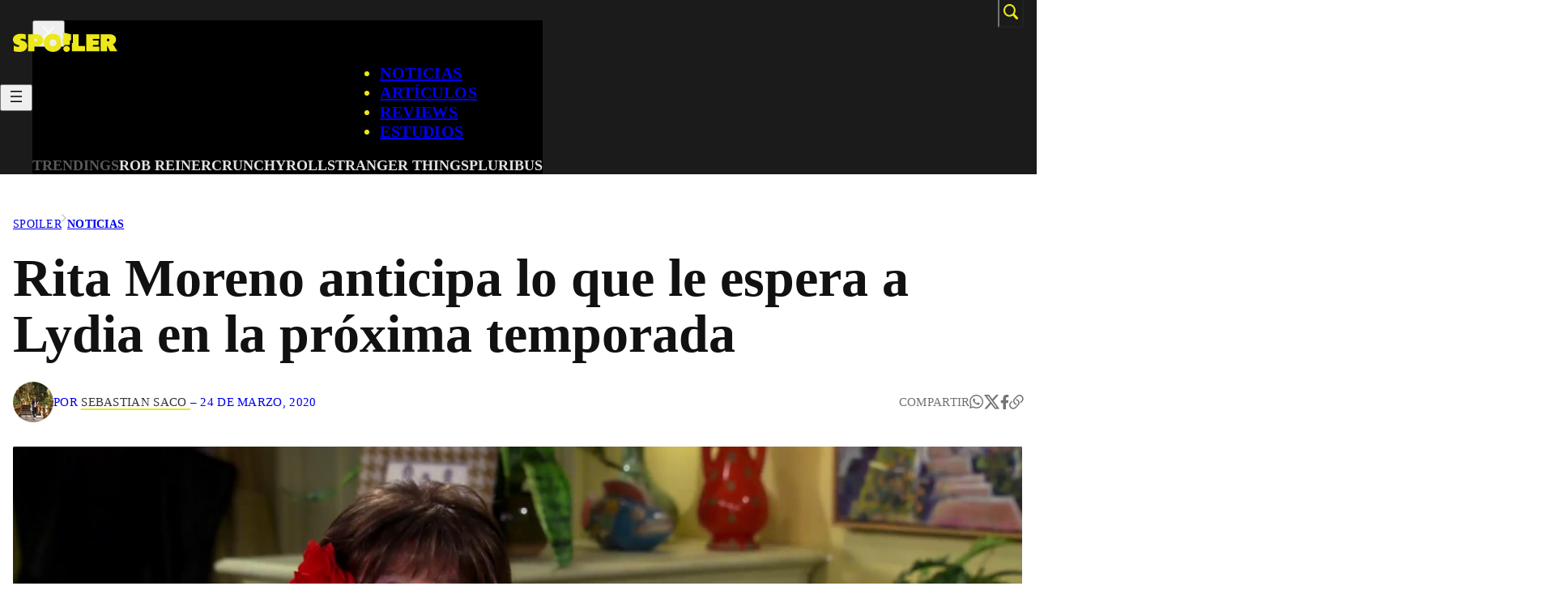

--- FILE ---
content_type: text/html; charset=UTF-8
request_url: https://spoiler.mx/noticia/rita-moreno-one-day-at-a-time-cuarta-temporada/
body_size: 26168
content:
<!DOCTYPE html>
<html lang="es" prefix="og: https://ogp.me/ns#">
<head>
	<meta charset="UTF-8" />
	<style id="fuente-respaldo-css">
        html {
            font-family: Arial, "Helvetica Neue", Helvetica, Geneva, Verdana, sans-serif;
        }
    </style><meta name="viewport" content="width=device-width, initial-scale=1" />
	<style>img:is([sizes="auto" i], [sizes^="auto," i]) { contain-intrinsic-size: 3000px 1500px }</style>
	
<!-- Optimización para motores de búsqueda de Rank Math -  https://rankmath.com/ -->
<meta name="robots" content="index, follow, max-snippet:-1, max-video-preview:-1, max-image-preview:large"/>
<link rel="canonical" href="https://spoiler.mx/noticia/rita-moreno-one-day-at-a-time-cuarta-temporada/" />
<meta property="og:locale" content="es_ES" />
<meta property="og:type" content="article" />
<meta property="og:title" content="Rita Moreno anticipa lo que le espera a Lydia en la próxima temporada - Spoiler" />
<meta property="og:url" content="https://spoiler.mx/noticia/rita-moreno-one-day-at-a-time-cuarta-temporada/" />
<meta property="og:site_name" content="Spoiler" />
<meta property="article:tag" content="lydia" />
<meta property="article:tag" content="One Day at a Time" />
<meta property="article:tag" content="Pop TV" />
<meta property="article:tag" content="Rita Moreno" />
<meta property="article:section" content="Noticias" />
<meta property="og:updated_time" content="2020-03-25T21:36:20-06:00" />
<meta property="og:image" content="https://spoiler.mx/wp-content/uploads/2020/03/maxresdefault-7.jpg" />
<meta property="og:image:secure_url" content="https://spoiler.mx/wp-content/uploads/2020/03/maxresdefault-7.jpg" />
<meta property="og:image:width" content="1280" />
<meta property="og:image:height" content="720" />
<meta property="og:image:alt" content="Rita Moreno anticipa lo que le espera a Lydia en la próxima temporada" />
<meta property="og:image:type" content="image/jpeg" />
<meta property="article:published_time" content="2020-03-24T14:06:33-06:00" />
<meta property="article:modified_time" content="2020-03-25T21:36:20-06:00" />
<meta name="twitter:card" content="summary_large_image" />
<meta name="twitter:title" content="Rita Moreno anticipa lo que le espera a Lydia en la próxima temporada - Spoiler" />
<meta name="twitter:image" content="https://spoiler.mx/wp-content/uploads/2020/03/maxresdefault-7.jpg" />
<script type="application/ld+json" class="rank-math-schema">{"@context":"https://schema.org","@graph":[{"@type":["NewsMediaOrganization","Organization"],"@id":"https://spoiler.mx/#organization","name":"Spoiler","url":"https://spoiler.mx","logo":{"@type":"ImageObject","@id":"https://spoiler.mx/#logo","url":"https://spoiler.mx/wp-content/uploads/2025/10/cropped-Favicon-1.png","contentUrl":"https://spoiler.mx/wp-content/uploads/2025/10/cropped-Favicon-1.png","caption":"Spoiler","inLanguage":"es","width":"512","height":"512"}},{"@type":"WebSite","@id":"https://spoiler.mx/#website","url":"https://spoiler.mx","name":"Spoiler","alternateName":"Spoiler.mx","publisher":{"@id":"https://spoiler.mx/#organization"},"inLanguage":"es"},{"@type":"ImageObject","@id":"https://spoiler.mx/wp-content/uploads/2020/03/maxresdefault-7.jpg","url":"https://spoiler.mx/wp-content/uploads/2020/03/maxresdefault-7.jpg","width":"1280","height":"720","inLanguage":"es"},{"@type":"BreadcrumbList","@id":"https://spoiler.mx/noticia/rita-moreno-one-day-at-a-time-cuarta-temporada/#breadcrumb","itemListElement":[{"@type":"ListItem","position":"1","item":{"@id":"https://spoiler.mx","name":"Inicio"}},{"@type":"ListItem","position":"2","item":{"@id":"https://spoiler.mx/noticia/rita-moreno-one-day-at-a-time-cuarta-temporada/","name":"Rita Moreno anticipa lo que le espera a Lydia en la pr\u00f3xima temporada"}}]},{"@type":"WebPage","@id":"https://spoiler.mx/noticia/rita-moreno-one-day-at-a-time-cuarta-temporada/#webpage","url":"https://spoiler.mx/noticia/rita-moreno-one-day-at-a-time-cuarta-temporada/","name":"Rita Moreno anticipa lo que le espera a Lydia en la pr\u00f3xima temporada - Spoiler","datePublished":"2020-03-24T14:06:33-06:00","dateModified":"2020-03-25T21:36:20-06:00","isPartOf":{"@id":"https://spoiler.mx/#website"},"primaryImageOfPage":{"@id":"https://spoiler.mx/wp-content/uploads/2020/03/maxresdefault-7.jpg"},"inLanguage":"es","breadcrumb":{"@id":"https://spoiler.mx/noticia/rita-moreno-one-day-at-a-time-cuarta-temporada/#breadcrumb"}},{"@type":"Person","@id":"https://spoiler.mx/author/sebastian-saco/","name":"Sebastian Saco","url":"https://spoiler.mx/author/sebastian-saco/","image":{"@type":"ImageObject","@id":"https://secure.gravatar.com/avatar/20632da1134484c32a3c50c184bda2b6d4f6c7efd3cfe39a1e888ae3e399370d?s=96&amp;d=mm&amp;r=g","url":"https://secure.gravatar.com/avatar/20632da1134484c32a3c50c184bda2b6d4f6c7efd3cfe39a1e888ae3e399370d?s=96&amp;d=mm&amp;r=g","caption":"Sebastian Saco","inLanguage":"es"},"worksFor":{"@id":"https://spoiler.mx/#organization"}},{"@type":"NewsArticle","headline":"Rita Moreno anticipa lo que le espera a Lydia en la pr\u00f3xima temporada - Spoiler","datePublished":"2020-03-24T14:06:33-06:00","dateModified":"2020-03-25T21:36:20-06:00","author":{"@id":"https://spoiler.mx/author/sebastian-saco/","name":"Sebastian Saco"},"publisher":{"@id":"https://spoiler.mx/#organization"},"name":"Rita Moreno anticipa lo que le espera a Lydia en la pr\u00f3xima temporada - Spoiler","@id":"https://spoiler.mx/noticia/rita-moreno-one-day-at-a-time-cuarta-temporada/#richSnippet","isPartOf":{"@id":"https://spoiler.mx/noticia/rita-moreno-one-day-at-a-time-cuarta-temporada/#webpage"},"image":{"@id":"https://spoiler.mx/wp-content/uploads/2020/03/maxresdefault-7.jpg"},"inLanguage":"es","mainEntityOfPage":{"@id":"https://spoiler.mx/noticia/rita-moreno-one-day-at-a-time-cuarta-temporada/#webpage"}}]}</script>
<!-- /Plugin Rank Math WordPress SEO -->

<title>Rita Moreno anticipa lo que le espera a Lydia en la próxima temporada - Spoiler</title>
<link rel='dns-prefetch' href='//plausible.io' />
<link rel="alternate" type="application/rss+xml" title="Spoiler &raquo; Feed" href="https://spoiler.mx/feed/" />
<link rel="alternate" type="application/rss+xml" title="Spoiler &raquo; Feed de los comentarios" href="https://spoiler.mx/comments/feed/" />
<style id="above-the-fold-css">.reset-custom-block {
            --mx: 0px;
            margin-left: var(--mx) !important;
            margin-right: var(--mx) !important;
            max-width: none !important;
            box-sizing: border-box;
            margin: 0;
            padding: 0;
        }
        .reset-custom-block * {
            margin: 0;
            padding: 0;
            list-style: none;
            text-decoration: none;
            box-sizing: border-box;
        }
        .reset-custom-block picture {
            line-height: 1;
            font-size: 0;
        }
        .reset-custom-block button {
            border: none;
            padding: 0;
            background: none;
        }

        /* Equivalente a @include breakpoint(1302) */
        @media only screen and (max-width: 1302px) {
            .px-1rem-mob {
                --px: 1rem;
                padding-left: var(--px) !important;
                padding-right: var(--px) !important;
            }
        }
    
            .header {
                margin-top: 0;
            }
            .header .header__buscador {
                position: fixed;
                z-index: 1000;
                top: 0;
                left: 0;
                height: 100vh;
                width: 100vw;
                background-color: rgba(0,0,0,.9);
                display: none;
                align-items: center;
                justify-content: center;
            }
            @media only screen and (max-width: 599px) {
                .header .header__buscador {
                    display: block;
                    position: static;
                    height: auto;
                    width: 100%;
                    background: none;
                    margin-bottom: 40px !important;
                }
            }

            .header .header__buscador:before {
                display: block;
                content: '';
                position: absolute;
                z-index: 0;
                height: 140%;
                width: auto;
                aspect-ratio: 475 / 1100;
                right: 0;
                bottom: -50px;
                background-image: url('https://spoiler.mx/wp-content/themes/spoiler/images/icon-rayo-negro.svg');
                background-size: contain;
                background-repeat: no-repeat;
                background-position: center;
                transform: rotate(6deg);
            }
            @media only screen and (max-width: 599px) {
                .header .header__buscador:before {
                    display: none;
                }
            }

            .header .header__buscador .wp-block-search__label {
                position: absolute;
                z-index: 10;
                top: 20px;
                right: calc((100% - var(--wp--style--global--wide-size)) / 2 + 10px);
                font-weight: 700;
                font-size: 2.1875rem;
                text-transform: uppercase;
                padding: 5px;
                line-height: 1;
                cursor: pointer;
                display: inline-flex;
                width: auto;
                font-size: 26px !important;
            }
            @media only screen and (max-width: 599px) {
                .header .header__buscador .wp-block-search__label {
                    display: none;
                }
            }

            .header .header__buscador .wp-block-search__inside-wrapper {
                --submit-width: 80px;
                position: relative;
                z-index: 5;
                padding: 0;
                width: 80%;
                max-width: 850px;
                height: 75px;
                background: none;
            }
            @media only screen and (max-width: 599px) {
                .header .header__buscador .wp-block-search__inside-wrapper {
                    --submit-width: 50px;
                    height: 50px;
                    width: 100%;
                    max-width: none;
                }
            }

            .header .header__buscador .wp-block-search__input {
                --px: 25px;
                background-color: var(--wp--preset--color--custom-blanco-alternativo);
                border-radius: 2px;
                width: 100%;
                padding-left: var(--px);
                padding-right: calc(var(--px) + var(--submit-width));
                outline: 2px solid transparent;
            }
            @media only screen and (max-width: 599px) {
                .header .header__buscador .wp-block-search__input {
                    --px: 15px;
                    background-color: #111;
                    color: var(--wp--preset--color--custom-blanco-alternativo);
                    outline-color: #2E2E2E;
                    outline-width: 1px;
                }
            }
            .header .header__buscador .wp-block-search__input:focus {
                outline-color: var(--wp--preset--color--custom-amarillo);
            }

            .header .header__buscador .wp-block-search__button {
                margin: 0;
                padding: 0;
                position: absolute;
                right: 0;
                top: 0;
                width: var(--submit-width);
                height: 100%;
                background: none;
                display: flex;
                align-items: center;
                justify-content: center;
            }
            .header .header__buscador .wp-block-search__button .search-icon {
                height: auto;
                width: 36px;
                transform: scaleX(-1);
            }
            @media only screen and (max-width: 599px) {
                .header .header__buscador .wp-block-search__button .search-icon {
                    width: 28px;
                }
            }
            .header .header__buscador .wp-block-search__button .search-icon * {
                fill: var(--wp--preset--color--custom-negro-alternativo);
            }
            @media only screen and (max-width: 599px) {
                .header .header__buscador .wp-block-search__button .search-icon * {
                    fill: var(--wp--preset--color--custom-blanco-alternativo);
                }
            }
        
            .header nav.header__menu {
                margin-top: 0;
            }
            @media only screen and (max-width: 599px) {
                .header nav.header__menu {
                    gap: 0 !important;
                }
            }

            .header nav.header__menu .wp-block-navigation__responsive-container-close {
                top: 25px;
                right: 16px;
            }
            @media only screen and (max-width: 599px) {
                .header nav.header__menu .wp-block-navigation__responsive-container-close {
                    z-index: 5;
                }
            }
            .header nav.header__menu .wp-block-navigation__responsive-container-close * {
                fill: var(--wp--preset--color--custom-blanco-alternativo);
            }

            .header nav.header__menu .wp-block-navigation__responsive-container-content { }
            @media only screen and (max-width: 599px) {
                .header nav.header__menu .wp-block-navigation__responsive-container-content {
                    padding-inline: 20px;
                    padding-top: 120px;
                    padding-bottom: 75px;
                }
            }
            @media only screen and (min-width: 600px) {
                .header nav.header__menu .wp-block-navigation__responsive-container-content {
                    display: flex;
                    flex-direction: column;
                    align-items: center;
                }
            }

            .header nav.header__menu ul.header__menu {
                margin-left: auto;
                padding-right: calc((100% - var(--wp--style--global--wide-size)) / 2 + 65px);
            }
            @media only screen and (max-width: 1302px) {
                .header nav.header__menu ul.header__menu {
                    padding-right: calc(1rem + 65px);
                }
            }
            @media only screen and (max-width: 599px) {
                .header nav.header__menu ul.header__menu {
                    padding-right: 0;
                    margin-left: 0;
                    font-size: 56px !important;
                    gap: 5px !important;
                }
            }

            .header nav.header__menu ul.header__menu .wp-block-navigation-item { }
            @media only screen and (max-width: 599px) {
                .header nav.header__menu ul.header__menu .wp-block-navigation-item {
                    position: relative;
                    font-size: inherit !important;
                }
            }

            .header nav.header__menu ul.header__menu .wp-block-navigation-item:before {
                display: block;
                content: '';
                position: absolute;
                z-index: 0;
                width: 100%;
                height: 1px;
                background-color: var(--wp--preset--color--custom-amarillo);
                bottom: 0;
                left: 0;
                transform: translateY(100%);
                transition: all .4s ease-in-out;
                opacity: 0;
            }
            @media only screen and (max-width: 599px) {
                .header nav.header__menu ul.header__menu .wp-block-navigation-item:before {
                    display: none;
                }
            }

            @media only screen and (min-width: 1024px) {
                .header nav.header__menu ul.header__menu .wp-block-navigation-item:hover:not(.current-menu-item):before {
                    opacity: 1;
                }
            }

            @media only screen and (max-width: 599px) {
                .header nav.header__menu ul.header__menu .wp-block-navigation-item .wp-block-navigation-item__content {
                    display: inline-flex;
                    align-items: center;
                    gap: 15px;
                }
                .header nav.header__menu ul.header__menu .wp-block-navigation-item .wp-block-navigation-item__content:after {
                    display: block;
                    content: '';
                    width: auto;
                    height: .7em;
                    aspect-ratio: 1 / 1;
                    background-image: url('https://spoiler.mx/wp-content/themes/spoiler/images/flecha-derecha-amarilla.svg');
                    background-size: contain;
                    background-repeat: no-repeat;
                    background-position: center;
                }
            }

            .header nav.header__menu ul.header__menu .wp-block-navigation-item.current-menu-item {
                color: var(--wp--preset--color--custom-blanco-alternativo) !important;
                pointer-events: none;
            }

            .header nav.header__menu .header__submenu {
                padding-block: 20px;
                padding-inline: calc((100% - var(--wp--style--global--wide-size)) / 2 + 0px);
                width: 100%;
                display: flex;
                justify-content: center;
                gap: 8px 15px;
                background-color: var(--wp--preset--color--principal);
            }
            @media only screen and (max-width: 1302px) {
                .header nav.header__menu .header__submenu {
                    padding-inline: 1rem;
                }
            }
            @media only screen and (max-width: 599px) {
                .header nav.header__menu .header__submenu {
                    padding-inline: 0;
                    flex-direction: column;
                    align-items: start;
                    gap: 15px !important;
                    padding-top: 35px !important;
                    background-color: transparent !important;
                }
            }

            .header nav.header__menu .header__submenu .wp-block-button__link {
                position: relative;
                transition: all .4s ease-in-out;
                background: none;
                border: none;
                color: #e1e1e1;
                padding: 0;
            }
            .header nav.header__menu .header__submenu .wp-block-button__link:before {
                display: block;
                content: '';
                position: absolute;
                z-index: 1;
                transform: translateY(100%);
                left: 0;
                width: 100%;
                height: 2px;
                background-color: var(--wp--preset--color--custom-amarillo);
                bottom: 2px;
                opacity: 0;
                transition: all .4s ease-in-out;
            }
            .header nav.header__menu .header__submenu .wp-block-button__link:hover {
                color: var(--wp--preset--color--custom-amarillo) !important;
            }
            .header nav.header__menu .header__submenu .wp-block-button__link:hover:before {
                opacity: 1;
            }

            .header nav.header__menu .header__submenu .submenu__item {
                font-weight: 700;
                letter-spacing: 0px;
                line-height: 1.22;
                font-size: 18px;
            }
            .header nav.header__menu .header__submenu .submenu__item.submenu__title {
                color: #5a5a5a;
            }
            @media only screen and (max-width: 599px) {
                .header nav.header__menu .header__submenu .submenu__item {
                    font-size: 20px;
                }
            }

            @media only screen and (max-width: 599px) {
                .header nav.header__menu .wp-block-navigation__responsive-close {
                    position: relative;
                    overflow-x: hidden;
                }
                .header nav.header__menu .wp-block-navigation__responsive-close:before {
                    display: block;
                    content: '';
                    position: absolute;
                    z-index: 0;
                    height: auto;
                    width: 100%;
                    aspect-ratio: 475 / 1100;
                    left: 0;
                    top: 0;
                    background-image: url('https://spoiler.mx/wp-content/themes/spoiler/images/icon-rayo-negro.svg');
                    background-size: contain;
                    background-repeat: no-repeat;
                    background-position: center;
                    transform: rotate(6deg);
                }
            }

        
            .header .header__logo {
                left: calc((100% - var(--wp--style--global--wide-size)) / 2 + 0px);
                }
                @media only screen and (max-width: 1302px) {
                .header .header__logo {
                    left: 1rem;
                }
            }
            @media only screen and (min-width: 600px) {
                .header .header__logo {
                    position: absolute;
                    z-index: 1;
                    top: 3px;
                }
            }
            @media only screen and (max-width: 599px) {
                .header .header__logo {
                    margin-inline: 0 !important;
                }
            }
            @media only screen and (max-width: 599px) {
                .header .header__logo .custom-logo {
                    width: 115px !important;
                }
            }

            .header .header__btn-lupa-wrapper {
                position: absolute;
                z-index: 1;
                right: calc((100% - var(--wp--style--global--wide-size)) / 2 + 0px);
                top: -2px;
            }
            @media only screen and (max-width: 1302px) {
                .header .header__btn-lupa-wrapper {
                    right: 1rem;
                }
            }
            @media only screen and (max-width: 599px) {
                .header .header__btn-lupa-wrapper {
                    display: none;
                }
            }

            @media only screen and (max-width: 599px) {
                .header .container {
                    display: flex;
                    align-items: center;
                    justify-content: space-between;
                }
                .header .header__wrapper {
                    padding-inline: 16px !important;
                    padding-bottom: 25px !important;
                }
            }
        
                .share-btn {
                    position: absolute;
                    z-index: 10;
                    top: 0;
                    left: 0;
                    width: 100%;
                    height: 100%;
                    opacity: 0;
                }
                .share-btn button {
                    padding: 0;
                    width: 100%;
                    height: 100%;
                    cursor: pointer;
                }
                .share-btn-wrapper .icon-negro {
                    display: none;
                }

                .share-btn:hover ~ .icon-gris {
                    display: none;
                }

                .share-btn:hover ~ .icon-negro {
                    display: block;
                }

                .share-btn:hover ~ .texto {
                    color: var(--wp--preset--color--custom-negro-alternativo);
                }

                .share-btn-wrapper .social-share {
                    margin: 0;
                    padding: 0;
                    text-transform: uppercase;
                    display: flex;
                    align-items: center;
                    gap: .5em;
                    font-size: 1.2em;
                }
                .share-btn-wrapper .social-share .social__icon {
                    aspect-ratio: 1 / 1;
                    height: 1em;
                    width: auto;
                    display: flex;
                    align-items: center;
                    justify-content: center;
                    text-decoration: none;
                    transition: all .4s ease-in-out;
                    font-size: 1em;
                }
                .share-btn-wrapper .social-share .social__icon svg {
                    width: auto;
                    height: 1em;
                }
                .share-btn-wrapper .social-share .social__icon:hover {
                    transform: translateY(-3px);
                }

                @media only screen and (max-width: 1023px) {
                    .share-btn-wrapper .texto {
                        display: none;
                    }
                    .share-btn-wrapper .social-share {
                        display: none;
                    }
                }
                @media only screen and (min-width: 1024px) {
                    .share-btn-wrapper .icon-negro,
                    .share-btn-wrapper .icon-gris,
                    .share-btn {
                        display: none;
                    }
                }
            
                .breadcrumb a:hover {
                    text-decoration: underline !important;
                }
                .breadcrumb a[href*="/uncategorized/"] {
                    display: none;
                }
                .block__autor .autor__img {
                    border-radius: 100%;
                    object-fit: cover;
                    object-position: center;
                    background-color: var(--wp--preset--color--custom-gris-oscuro);
                }
                .block__autor .autor__name {
                    color: #111111d9;
                    position: relative;
                    text-decoration: none;
                    font-weight: 400;
                }
                .block__autor .autor__name::before {
                    display: block;
                    content: "";
                    position: absolute;
                    z-index: 0;
                    bottom: 0;
                    left: 0;
                    width: 100%;
                    height: 2px;
                    background-color: var(--wp--preset--color--custom-amarillo);
                    transform: translateY(100%);
                }
                .block__autor .autor__link {
                    display: flex;
                    align-items: center;
                    gap: inherit;
                    text-decoration: none;
                    position: relative;
                }
                .block__autor .autor__tag {
                    display: inline-flex;
                    margin-right: .5em;
                    background-color: #000;
                    color: var(--wp--preset--color--custom-amarillo);
                    text-transform: uppercase;
                    font-size: .933em;
                    font-weight: 700;
                    letter-spacing: .02em;
                    height: 1.71em;
                    align-items: center;
                    padding-inline: .5em;
                    border: 1px solid #000;
                }
                .block__autor.block__autor--footer .autor__name {
                    color: var(--wp--preset--color--custom-negro-alternativo);
                    font-weight: 700;
                }
                .block__autor .autor__link:hover .autor__name {
                    color: #000 !important;
                }
                .block__autor .autor__link:hover .autor__tag {
                    border-color: var(--wp--preset--color--custom-amarillo); !important;
                }
                .block__img-thumb {
                    background-color: var(--wp--preset--color--custom-gris-oscuro);
                }
                @media only screen and (max-width: 1023px) {
                    .block__autor .autor__link .single__date {
                        position: absolute;
                        bottom: -25px;
                        left: 0;
                        transform: translateY(100%);
                        pointer-events: none;
                    }
                    .block__autor .autor__link .autor__separador {
                        display: none;
                    }
                    .block__autor .autor__link .autor__tag {
                        display: none;
                    }
                    .block__autor-share {
                        margin-bottom: 65px !important;
                    }
                }</style>
        <script id="above-the-fold-js">

                            const hideBreadcrumbArrow = () => {
                    const breadcrumbContainer = document.querySelector('.js-breadcrumb'); 

                    if (!breadcrumbContainer) {
                        return;
                    }

                    const arrowElement = breadcrumbContainer.querySelector('.js-breadcrumb__arrow');
                    const categoriesContainer = breadcrumbContainer.querySelector('.js-breadcrumb__categories');

                    if (!arrowElement || !categoriesContainer) {
                        return;
                    }

                    const uncategorizedLink = categoriesContainer.querySelector('a[href*="/uncategorized/"]');

                    // 5. Verificar si el enlace existe Y si es el único enlace (<a>) hijo directo
                    //    de .js-breadcrumb__categories.
                    const allLinks = categoriesContainer.querySelectorAll('a');

                    if (uncategorizedLink && allLinks.length === 1) {
                        arrowElement.style.display = 'none'; 
                    }
                };
                document.addEventListener('DOMContentLoaded', hideBreadcrumbArrow);
                    </script>
    <style id='wp-block-heading-inline-css'>
h1.has-background,h2.has-background,h3.has-background,h4.has-background,h5.has-background,h6.has-background{padding:1.25em 2.375em}h1.has-text-align-left[style*=writing-mode]:where([style*=vertical-lr]),h1.has-text-align-right[style*=writing-mode]:where([style*=vertical-rl]),h2.has-text-align-left[style*=writing-mode]:where([style*=vertical-lr]),h2.has-text-align-right[style*=writing-mode]:where([style*=vertical-rl]),h3.has-text-align-left[style*=writing-mode]:where([style*=vertical-lr]),h3.has-text-align-right[style*=writing-mode]:where([style*=vertical-rl]),h4.has-text-align-left[style*=writing-mode]:where([style*=vertical-lr]),h4.has-text-align-right[style*=writing-mode]:where([style*=vertical-rl]),h5.has-text-align-left[style*=writing-mode]:where([style*=vertical-lr]),h5.has-text-align-right[style*=writing-mode]:where([style*=vertical-rl]),h6.has-text-align-left[style*=writing-mode]:where([style*=vertical-lr]),h6.has-text-align-right[style*=writing-mode]:where([style*=vertical-rl]){rotate:180deg}
</style>
<style id='wp-block-list-inline-css'>
ol,ul{box-sizing:border-box}:root :where(.wp-block-list.has-background){padding:1.25em 2.375em}
</style>
<style id='wp-block-group-inline-css'>
.wp-block-group{box-sizing:border-box}:where(.wp-block-group.wp-block-group-is-layout-constrained){position:relative}
</style>
<style id='wp-block-group-theme-inline-css'>
:where(.wp-block-group.has-background){padding:1.25em 2.375em}
</style>
<link rel='stylesheet' id='wp-block-image-css' href='https://spoiler.mx/wp-includes/blocks/image/style.min.css?ver=6.8.3' media='all' />
<style id='wp-block-image-theme-inline-css'>
:root :where(.wp-block-image figcaption){color:#555;font-size:13px;text-align:center}.is-dark-theme :root :where(.wp-block-image figcaption){color:#ffffffa6}.wp-block-image{margin:0 0 1em}
</style>
<style id='wp-block-embed-inline-css'>
.wp-block-embed.alignleft,.wp-block-embed.alignright,.wp-block[data-align=left]>[data-type="core/embed"],.wp-block[data-align=right]>[data-type="core/embed"]{max-width:360px;width:100%}.wp-block-embed.alignleft .wp-block-embed__wrapper,.wp-block-embed.alignright .wp-block-embed__wrapper,.wp-block[data-align=left]>[data-type="core/embed"] .wp-block-embed__wrapper,.wp-block[data-align=right]>[data-type="core/embed"] .wp-block-embed__wrapper{min-width:280px}.wp-block-cover .wp-block-embed{min-height:240px;min-width:320px}.wp-block-embed{overflow-wrap:break-word}.wp-block-embed :where(figcaption){margin-bottom:1em;margin-top:.5em}.wp-block-embed iframe{max-width:100%}.wp-block-embed__wrapper{position:relative}.wp-embed-responsive .wp-has-aspect-ratio .wp-block-embed__wrapper:before{content:"";display:block;padding-top:50%}.wp-embed-responsive .wp-has-aspect-ratio iframe{bottom:0;height:100%;left:0;position:absolute;right:0;top:0;width:100%}.wp-embed-responsive .wp-embed-aspect-21-9 .wp-block-embed__wrapper:before{padding-top:42.85%}.wp-embed-responsive .wp-embed-aspect-18-9 .wp-block-embed__wrapper:before{padding-top:50%}.wp-embed-responsive .wp-embed-aspect-16-9 .wp-block-embed__wrapper:before{padding-top:56.25%}.wp-embed-responsive .wp-embed-aspect-4-3 .wp-block-embed__wrapper:before{padding-top:75%}.wp-embed-responsive .wp-embed-aspect-1-1 .wp-block-embed__wrapper:before{padding-top:100%}.wp-embed-responsive .wp-embed-aspect-9-16 .wp-block-embed__wrapper:before{padding-top:177.77%}.wp-embed-responsive .wp-embed-aspect-1-2 .wp-block-embed__wrapper:before{padding-top:200%}
</style>
<style id='wp-block-embed-theme-inline-css'>
.wp-block-embed :where(figcaption){color:#555;font-size:13px;text-align:center}.is-dark-theme .wp-block-embed :where(figcaption){color:#ffffffa6}.wp-block-embed{margin:0 0 1em}
</style>
<style id='wp-block-button-inline-css'>
.wp-block-button__link{align-content:center;box-sizing:border-box;cursor:pointer;display:inline-block;height:100%;text-align:center;word-break:break-word}.wp-block-button__link.aligncenter{text-align:center}.wp-block-button__link.alignright{text-align:right}:where(.wp-block-button__link){border-radius:9999px;box-shadow:none;padding:calc(.667em + 2px) calc(1.333em + 2px);text-decoration:none}.wp-block-button[style*=text-decoration] .wp-block-button__link{text-decoration:inherit}.wp-block-buttons>.wp-block-button.has-custom-width{max-width:none}.wp-block-buttons>.wp-block-button.has-custom-width .wp-block-button__link{width:100%}.wp-block-buttons>.wp-block-button.has-custom-font-size .wp-block-button__link{font-size:inherit}.wp-block-buttons>.wp-block-button.wp-block-button__width-25{width:calc(25% - var(--wp--style--block-gap, .5em)*.75)}.wp-block-buttons>.wp-block-button.wp-block-button__width-50{width:calc(50% - var(--wp--style--block-gap, .5em)*.5)}.wp-block-buttons>.wp-block-button.wp-block-button__width-75{width:calc(75% - var(--wp--style--block-gap, .5em)*.25)}.wp-block-buttons>.wp-block-button.wp-block-button__width-100{flex-basis:100%;width:100%}.wp-block-buttons.is-vertical>.wp-block-button.wp-block-button__width-25{width:25%}.wp-block-buttons.is-vertical>.wp-block-button.wp-block-button__width-50{width:50%}.wp-block-buttons.is-vertical>.wp-block-button.wp-block-button__width-75{width:75%}.wp-block-button.is-style-squared,.wp-block-button__link.wp-block-button.is-style-squared{border-radius:0}.wp-block-button.no-border-radius,.wp-block-button__link.no-border-radius{border-radius:0!important}:root :where(.wp-block-button .wp-block-button__link.is-style-outline),:root :where(.wp-block-button.is-style-outline>.wp-block-button__link){border:2px solid;padding:.667em 1.333em}:root :where(.wp-block-button .wp-block-button__link.is-style-outline:not(.has-text-color)),:root :where(.wp-block-button.is-style-outline>.wp-block-button__link:not(.has-text-color)){color:currentColor}:root :where(.wp-block-button .wp-block-button__link.is-style-outline:not(.has-background)),:root :where(.wp-block-button.is-style-outline>.wp-block-button__link:not(.has-background)){background-color:initial;background-image:none}
</style>
<style id='wp-block-buttons-inline-css'>
.wp-block-buttons{box-sizing:border-box}.wp-block-buttons.is-vertical{flex-direction:column}.wp-block-buttons.is-vertical>.wp-block-button:last-child{margin-bottom:0}.wp-block-buttons>.wp-block-button{display:inline-block;margin:0}.wp-block-buttons.is-content-justification-left{justify-content:flex-start}.wp-block-buttons.is-content-justification-left.is-vertical{align-items:flex-start}.wp-block-buttons.is-content-justification-center{justify-content:center}.wp-block-buttons.is-content-justification-center.is-vertical{align-items:center}.wp-block-buttons.is-content-justification-right{justify-content:flex-end}.wp-block-buttons.is-content-justification-right.is-vertical{align-items:flex-end}.wp-block-buttons.is-content-justification-space-between{justify-content:space-between}.wp-block-buttons.aligncenter{text-align:center}.wp-block-buttons:not(.is-content-justification-space-between,.is-content-justification-right,.is-content-justification-left,.is-content-justification-center) .wp-block-button.aligncenter{margin-left:auto;margin-right:auto;width:100%}.wp-block-buttons[style*=text-decoration] .wp-block-button,.wp-block-buttons[style*=text-decoration] .wp-block-button__link{text-decoration:inherit}.wp-block-buttons.has-custom-font-size .wp-block-button__link{font-size:inherit}.wp-block-buttons .wp-block-button__link{width:100%}.wp-block-button.aligncenter{text-align:center}
</style>
<style id='wp-block-site-logo-inline-css'>
.wp-block-site-logo{box-sizing:border-box;line-height:0}.wp-block-site-logo a{display:inline-block;line-height:0}.wp-block-site-logo.is-default-size img{height:auto;width:120px}.wp-block-site-logo img{height:auto;max-width:100%}.wp-block-site-logo a,.wp-block-site-logo img{border-radius:inherit}.wp-block-site-logo.aligncenter{margin-left:auto;margin-right:auto;text-align:center}:root :where(.wp-block-site-logo.is-style-rounded){border-radius:9999px}
</style>
<style id='wp-block-search-inline-css'>
.wp-block-search__button{margin-left:10px;word-break:normal}.wp-block-search__button.has-icon{line-height:0}.wp-block-search__button svg{height:1.25em;min-height:24px;min-width:24px;width:1.25em;fill:currentColor;vertical-align:text-bottom}:where(.wp-block-search__button){border:1px solid #ccc;padding:6px 10px}.wp-block-search__inside-wrapper{display:flex;flex:auto;flex-wrap:nowrap;max-width:100%}.wp-block-search__label{width:100%}.wp-block-search__input{appearance:none;border:1px solid #949494;flex-grow:1;margin-left:0;margin-right:0;min-width:3rem;padding:8px;text-decoration:unset!important}.wp-block-search.wp-block-search__button-only .wp-block-search__button{box-sizing:border-box;display:flex;flex-shrink:0;justify-content:center;margin-left:0;max-width:100%}.wp-block-search.wp-block-search__button-only .wp-block-search__inside-wrapper{min-width:0!important;transition-property:width}.wp-block-search.wp-block-search__button-only .wp-block-search__input{flex-basis:100%;transition-duration:.3s}.wp-block-search.wp-block-search__button-only.wp-block-search__searchfield-hidden,.wp-block-search.wp-block-search__button-only.wp-block-search__searchfield-hidden .wp-block-search__inside-wrapper{overflow:hidden}.wp-block-search.wp-block-search__button-only.wp-block-search__searchfield-hidden .wp-block-search__input{border-left-width:0!important;border-right-width:0!important;flex-basis:0;flex-grow:0;margin:0;min-width:0!important;padding-left:0!important;padding-right:0!important;width:0!important}:where(.wp-block-search__input){font-family:inherit;font-size:inherit;font-style:inherit;font-weight:inherit;letter-spacing:inherit;line-height:inherit;text-transform:inherit}:where(.wp-block-search__button-inside .wp-block-search__inside-wrapper){border:1px solid #949494;box-sizing:border-box;padding:4px}:where(.wp-block-search__button-inside .wp-block-search__inside-wrapper) .wp-block-search__input{border:none;border-radius:0;padding:0 4px}:where(.wp-block-search__button-inside .wp-block-search__inside-wrapper) .wp-block-search__input:focus{outline:none}:where(.wp-block-search__button-inside .wp-block-search__inside-wrapper) :where(.wp-block-search__button){padding:4px 8px}.wp-block-search.aligncenter .wp-block-search__inside-wrapper{margin:auto}.wp-block[data-align=right] .wp-block-search.wp-block-search__button-only .wp-block-search__inside-wrapper{float:right}
</style>
<style id='wp-block-search-theme-inline-css'>
.wp-block-search .wp-block-search__label{font-weight:700}.wp-block-search__button{border:1px solid #ccc;padding:.375em .625em}
</style>
<style id='wp-block-navigation-link-inline-css'>
.wp-block-navigation .wp-block-navigation-item__label{overflow-wrap:break-word}.wp-block-navigation .wp-block-navigation-item__description{display:none}.link-ui-tools{border-top:1px solid #f0f0f0;padding:8px}.link-ui-block-inserter{padding-top:8px}.link-ui-block-inserter__back{margin-left:8px;text-transform:uppercase}
</style>
<link rel='stylesheet' id='wp-block-navigation-css' href='https://spoiler.mx/wp-includes/blocks/navigation/style.min.css?ver=6.8.3' media='all' />
<style id='wp-block-template-part-theme-inline-css'>
:root :where(.wp-block-template-part.has-background){margin-bottom:0;margin-top:0;padding:1.25em 2.375em}
</style>
<style id='wp-block-paragraph-inline-css'>
.is-small-text{font-size:.875em}.is-regular-text{font-size:1em}.is-large-text{font-size:2.25em}.is-larger-text{font-size:3em}.has-drop-cap:not(:focus):first-letter{float:left;font-size:8.4em;font-style:normal;font-weight:100;line-height:.68;margin:.05em .1em 0 0;text-transform:uppercase}body.rtl .has-drop-cap:not(:focus):first-letter{float:none;margin-left:.1em}p.has-drop-cap.has-background{overflow:hidden}:root :where(p.has-background){padding:1.25em 2.375em}:where(p.has-text-color:not(.has-link-color)) a{color:inherit}p.has-text-align-left[style*="writing-mode:vertical-lr"],p.has-text-align-right[style*="writing-mode:vertical-rl"]{rotate:180deg}
</style>
<style id='wp-block-post-terms-inline-css'>
.wp-block-post-terms{box-sizing:border-box}.wp-block-post-terms .wp-block-post-terms__separator{white-space:pre-wrap}
</style>
<style id='wp-block-post-title-inline-css'>
.wp-block-post-title{box-sizing:border-box;word-break:break-word}.wp-block-post-title :where(a){display:inline-block;font-family:inherit;font-size:inherit;font-style:inherit;font-weight:inherit;letter-spacing:inherit;line-height:inherit;text-decoration:inherit}
</style>
<style id='wp-block-post-featured-image-inline-css'>
.wp-block-post-featured-image{margin-left:0;margin-right:0}.wp-block-post-featured-image a{display:block;height:100%}.wp-block-post-featured-image :where(img){box-sizing:border-box;height:auto;max-width:100%;vertical-align:bottom;width:100%}.wp-block-post-featured-image.alignfull img,.wp-block-post-featured-image.alignwide img{width:100%}.wp-block-post-featured-image .wp-block-post-featured-image__overlay.has-background-dim{background-color:#000;inset:0;position:absolute}.wp-block-post-featured-image{position:relative}.wp-block-post-featured-image .wp-block-post-featured-image__overlay.has-background-gradient{background-color:initial}.wp-block-post-featured-image .wp-block-post-featured-image__overlay.has-background-dim-0{opacity:0}.wp-block-post-featured-image .wp-block-post-featured-image__overlay.has-background-dim-10{opacity:.1}.wp-block-post-featured-image .wp-block-post-featured-image__overlay.has-background-dim-20{opacity:.2}.wp-block-post-featured-image .wp-block-post-featured-image__overlay.has-background-dim-30{opacity:.3}.wp-block-post-featured-image .wp-block-post-featured-image__overlay.has-background-dim-40{opacity:.4}.wp-block-post-featured-image .wp-block-post-featured-image__overlay.has-background-dim-50{opacity:.5}.wp-block-post-featured-image .wp-block-post-featured-image__overlay.has-background-dim-60{opacity:.6}.wp-block-post-featured-image .wp-block-post-featured-image__overlay.has-background-dim-70{opacity:.7}.wp-block-post-featured-image .wp-block-post-featured-image__overlay.has-background-dim-80{opacity:.8}.wp-block-post-featured-image .wp-block-post-featured-image__overlay.has-background-dim-90{opacity:.9}.wp-block-post-featured-image .wp-block-post-featured-image__overlay.has-background-dim-100{opacity:1}.wp-block-post-featured-image:where(.alignleft,.alignright){width:100%}
</style>
<style id='wp-block-post-content-inline-css'>
.wp-block-post-content{display:flow-root}
</style>
<link rel='stylesheet' id='wp-block-social-links-css' href='https://spoiler.mx/wp-includes/blocks/social-links/style.min.css?ver=6.8.3' media='all' />
<link rel='stylesheet' id='website-builder-style-css' href='https://spoiler.mx/wp-content/plugins/draft-tailwind-css/build/style-index.css?ver=3.0.9' media='all' />
<style id='wp-block-library-inline-css'>
:root{--wp-admin-theme-color:#007cba;--wp-admin-theme-color--rgb:0,124,186;--wp-admin-theme-color-darker-10:#006ba1;--wp-admin-theme-color-darker-10--rgb:0,107,161;--wp-admin-theme-color-darker-20:#005a87;--wp-admin-theme-color-darker-20--rgb:0,90,135;--wp-admin-border-width-focus:2px;--wp-block-synced-color:#7a00df;--wp-block-synced-color--rgb:122,0,223;--wp-bound-block-color:var(--wp-block-synced-color)}@media (min-resolution:192dpi){:root{--wp-admin-border-width-focus:1.5px}}.wp-element-button{cursor:pointer}:root{--wp--preset--font-size--normal:16px;--wp--preset--font-size--huge:42px}:root .has-very-light-gray-background-color{background-color:#eee}:root .has-very-dark-gray-background-color{background-color:#313131}:root .has-very-light-gray-color{color:#eee}:root .has-very-dark-gray-color{color:#313131}:root .has-vivid-green-cyan-to-vivid-cyan-blue-gradient-background{background:linear-gradient(135deg,#00d084,#0693e3)}:root .has-purple-crush-gradient-background{background:linear-gradient(135deg,#34e2e4,#4721fb 50%,#ab1dfe)}:root .has-hazy-dawn-gradient-background{background:linear-gradient(135deg,#faaca8,#dad0ec)}:root .has-subdued-olive-gradient-background{background:linear-gradient(135deg,#fafae1,#67a671)}:root .has-atomic-cream-gradient-background{background:linear-gradient(135deg,#fdd79a,#004a59)}:root .has-nightshade-gradient-background{background:linear-gradient(135deg,#330968,#31cdcf)}:root .has-midnight-gradient-background{background:linear-gradient(135deg,#020381,#2874fc)}.has-regular-font-size{font-size:1em}.has-larger-font-size{font-size:2.625em}.has-normal-font-size{font-size:var(--wp--preset--font-size--normal)}.has-huge-font-size{font-size:var(--wp--preset--font-size--huge)}.has-text-align-center{text-align:center}.has-text-align-left{text-align:left}.has-text-align-right{text-align:right}#end-resizable-editor-section{display:none}.aligncenter{clear:both}.items-justified-left{justify-content:flex-start}.items-justified-center{justify-content:center}.items-justified-right{justify-content:flex-end}.items-justified-space-between{justify-content:space-between}.screen-reader-text{border:0;clip-path:inset(50%);height:1px;margin:-1px;overflow:hidden;padding:0;position:absolute;width:1px;word-wrap:normal!important}.screen-reader-text:focus{background-color:#ddd;clip-path:none;color:#444;display:block;font-size:1em;height:auto;left:5px;line-height:normal;padding:15px 23px 14px;text-decoration:none;top:5px;width:auto;z-index:100000}html :where(.has-border-color){border-style:solid}html :where([style*=border-top-color]){border-top-style:solid}html :where([style*=border-right-color]){border-right-style:solid}html :where([style*=border-bottom-color]){border-bottom-style:solid}html :where([style*=border-left-color]){border-left-style:solid}html :where([style*=border-width]){border-style:solid}html :where([style*=border-top-width]){border-top-style:solid}html :where([style*=border-right-width]){border-right-style:solid}html :where([style*=border-bottom-width]){border-bottom-style:solid}html :where([style*=border-left-width]){border-left-style:solid}html :where(img[class*=wp-image-]){height:auto;max-width:100%}:where(figure){margin:0 0 1em}html :where(.is-position-sticky){--wp-admin--admin-bar--position-offset:var(--wp-admin--admin-bar--height,0px)}@media screen and (max-width:600px){html :where(.is-position-sticky){--wp-admin--admin-bar--position-offset:0px}}
</style>
<style id='global-styles-inline-css'>
:root{--wp--preset--aspect-ratio--square: 1;--wp--preset--aspect-ratio--4-3: 4/3;--wp--preset--aspect-ratio--3-4: 3/4;--wp--preset--aspect-ratio--3-2: 3/2;--wp--preset--aspect-ratio--2-3: 2/3;--wp--preset--aspect-ratio--16-9: 16/9;--wp--preset--aspect-ratio--9-16: 9/16;--wp--preset--color--black: #000000;--wp--preset--color--cyan-bluish-gray: #abb8c3;--wp--preset--color--white: #ffffff;--wp--preset--color--pale-pink: #f78da7;--wp--preset--color--vivid-red: #cf2e2e;--wp--preset--color--luminous-vivid-orange: #ff6900;--wp--preset--color--luminous-vivid-amber: #fcb900;--wp--preset--color--light-green-cyan: #7bdcb5;--wp--preset--color--vivid-green-cyan: #00d084;--wp--preset--color--pale-cyan-blue: #8ed1fc;--wp--preset--color--vivid-cyan-blue: #0693e3;--wp--preset--color--vivid-purple: #9b51e0;--wp--preset--color--principal: #000000;--wp--preset--color--secundario: #666666;--wp--preset--color--texto: #333333;--wp--preset--color--alternativo: #fff;--wp--preset--color--custom-amarillo: #ece81a;--wp--preset--color--custom-blanco-alternativo: #fcfcfc;--wp--preset--color--custom-negro-alternativo: #111111;--wp--preset--color--custom-gris-oscuro: #a7a8aa;--wp--preset--color--custom-blanco-60: #fcfcfc99;--wp--preset--color--custom-negro-fondo: #141414;--wp--preset--color--custom-negro-60: #11111199;--wp--preset--color--custom-resaltado-amarillo-claro: #ffdd0040;--wp--preset--gradient--vivid-cyan-blue-to-vivid-purple: linear-gradient(135deg,rgba(6,147,227,1) 0%,rgb(155,81,224) 100%);--wp--preset--gradient--light-green-cyan-to-vivid-green-cyan: linear-gradient(135deg,rgb(122,220,180) 0%,rgb(0,208,130) 100%);--wp--preset--gradient--luminous-vivid-amber-to-luminous-vivid-orange: linear-gradient(135deg,rgba(252,185,0,1) 0%,rgba(255,105,0,1) 100%);--wp--preset--gradient--luminous-vivid-orange-to-vivid-red: linear-gradient(135deg,rgba(255,105,0,1) 0%,rgb(207,46,46) 100%);--wp--preset--gradient--very-light-gray-to-cyan-bluish-gray: linear-gradient(135deg,rgb(238,238,238) 0%,rgb(169,184,195) 100%);--wp--preset--gradient--cool-to-warm-spectrum: linear-gradient(135deg,rgb(74,234,220) 0%,rgb(151,120,209) 20%,rgb(207,42,186) 40%,rgb(238,44,130) 60%,rgb(251,105,98) 80%,rgb(254,248,76) 100%);--wp--preset--gradient--blush-light-purple: linear-gradient(135deg,rgb(255,206,236) 0%,rgb(152,150,240) 100%);--wp--preset--gradient--blush-bordeaux: linear-gradient(135deg,rgb(254,205,165) 0%,rgb(254,45,45) 50%,rgb(107,0,62) 100%);--wp--preset--gradient--luminous-dusk: linear-gradient(135deg,rgb(255,203,112) 0%,rgb(199,81,192) 50%,rgb(65,88,208) 100%);--wp--preset--gradient--pale-ocean: linear-gradient(135deg,rgb(255,245,203) 0%,rgb(182,227,212) 50%,rgb(51,167,181) 100%);--wp--preset--gradient--electric-grass: linear-gradient(135deg,rgb(202,248,128) 0%,rgb(113,206,126) 100%);--wp--preset--gradient--midnight: linear-gradient(135deg,rgb(2,3,129) 0%,rgb(40,116,252) 100%);--wp--preset--font-size--small: 0.75rem;--wp--preset--font-size--medium: 1.25rem;--wp--preset--font-size--large: 1.5rem;--wp--preset--font-size--x-large: 2rem;--wp--preset--font-size--semi-normal: .875rem;--wp--preset--font-size--normal: 1rem;--wp--preset--font-size--semi-medium: 1.125rem;--wp--preset--font-size--2-x-large: 2.5rem;--wp--preset--font-size--3-x-large: 3rem;--wp--preset--font-size--4-x-large: 4rem;--wp--preset--font-size--5-x-large: 5rem;--wp--preset--font-size--6-x-large: 6rem;--wp--preset--font-family--molde-condensed: Molde Condensed;--wp--preset--font-family--libre-baskerville: "Libre Baskerville";--wp--preset--spacing--20: 0.44rem;--wp--preset--spacing--30: 0.67rem;--wp--preset--spacing--40: 1rem;--wp--preset--spacing--50: 5px;--wp--preset--spacing--60: 10px;--wp--preset--spacing--70: 15px;--wp--preset--spacing--80: 20px;--wp--preset--spacing--90: 25px;--wp--preset--spacing--100: 30px;--wp--preset--spacing--110: 35px;--wp--preset--shadow--natural: 6px 6px 9px rgba(0, 0, 0, 0.2);--wp--preset--shadow--deep: 12px 12px 50px rgba(0, 0, 0, 0.4);--wp--preset--shadow--sharp: 6px 6px 0px rgba(0, 0, 0, 0.2);--wp--preset--shadow--outlined: 6px 6px 0px -3px rgba(255, 255, 255, 1), 6px 6px rgba(0, 0, 0, 1);--wp--preset--shadow--crisp: 6px 6px 0px rgba(0, 0, 0, 1);}:root { --wp--style--global--content-size: 850px;--wp--style--global--wide-size: 1270px; }:where(body) { margin: 0; }.wp-site-blocks > .alignleft { float: left; margin-right: 2em; }.wp-site-blocks > .alignright { float: right; margin-left: 2em; }.wp-site-blocks > .aligncenter { justify-content: center; margin-left: auto; margin-right: auto; }:where(.wp-site-blocks) > * { margin-block-start: 1em; margin-block-end: 0; }:where(.wp-site-blocks) > :first-child { margin-block-start: 0; }:where(.wp-site-blocks) > :last-child { margin-block-end: 0; }:root { --wp--style--block-gap: 1em; }:root :where(.is-layout-flow) > :first-child{margin-block-start: 0;}:root :where(.is-layout-flow) > :last-child{margin-block-end: 0;}:root :where(.is-layout-flow) > *{margin-block-start: 1em;margin-block-end: 0;}:root :where(.is-layout-constrained) > :first-child{margin-block-start: 0;}:root :where(.is-layout-constrained) > :last-child{margin-block-end: 0;}:root :where(.is-layout-constrained) > *{margin-block-start: 1em;margin-block-end: 0;}:root :where(.is-layout-flex){gap: 1em;}:root :where(.is-layout-grid){gap: 1em;}.is-layout-flow > .alignleft{float: left;margin-inline-start: 0;margin-inline-end: 2em;}.is-layout-flow > .alignright{float: right;margin-inline-start: 2em;margin-inline-end: 0;}.is-layout-flow > .aligncenter{margin-left: auto !important;margin-right: auto !important;}.is-layout-constrained > .alignleft{float: left;margin-inline-start: 0;margin-inline-end: 2em;}.is-layout-constrained > .alignright{float: right;margin-inline-start: 2em;margin-inline-end: 0;}.is-layout-constrained > .aligncenter{margin-left: auto !important;margin-right: auto !important;}.is-layout-constrained > :where(:not(.alignleft):not(.alignright):not(.alignfull)){max-width: var(--wp--style--global--content-size);margin-left: auto !important;margin-right: auto !important;}.is-layout-constrained > .alignwide{max-width: var(--wp--style--global--wide-size);}body .is-layout-flex{display: flex;}.is-layout-flex{flex-wrap: wrap;align-items: center;}.is-layout-flex > :is(*, div){margin: 0;}body .is-layout-grid{display: grid;}.is-layout-grid > :is(*, div){margin: 0;}body{color: var(--wp--preset--color--custom-negro-alternativo);font-family: var(--wp--preset--font-family--libre-baskerville);font-size: clamp(1rem, 1.5625vw, 1.125rem);font-style: normal;font-weight: 400;line-height: 1.55;margin-top: 0;margin-right: 0;margin-bottom: 0;margin-left: 0;padding-top: 0;padding-right: 0;padding-bottom: 0;padding-left: 0;}a:where(:not(.wp-element-button)){text-decoration: underline;}h1, h2, h3, h4, h5, h6{font-family: var(--wp--preset--font-family--molde-condensed);font-style: normal;font-weight: 700;line-height: 1.05;}h1{font-size: clamp(2.5em, 5vw, 3em);}h2{font-size: clamp(2em, 5vw, 2.5em);}h3{font-size: clamp(1.75em, 5vw, 2em);}h4{font-size: clamp(1.375em, 5vw, 1.5em);}h5{font-size: clamp(1.25em, 5vw, 1.25em);}h6{font-size: clamp(1.125em, 5vw, 1.125em);}:root :where(.wp-element-button, .wp-block-button__link){background-color: #32373c;border-width: 0;color: #fff;font-family: inherit;font-size: inherit;line-height: inherit;padding: calc(0.667em + 2px) calc(1.333em + 2px);text-decoration: none;}:root :where(.wp-element-caption, .wp-block-audio figcaption, .wp-block-embed figcaption, .wp-block-gallery figcaption, .wp-block-image figcaption, .wp-block-table figcaption, .wp-block-video figcaption){color: var(--wp--preset--color--custom-negro-60);font-family: var(--wp--preset--font-family--molde-condensed);font-size: 15px;font-style: normal;font-weight: 500;letter-spacing: 0.02em;text-transform: uppercase;}.has-black-color{color: var(--wp--preset--color--black) !important;}.has-cyan-bluish-gray-color{color: var(--wp--preset--color--cyan-bluish-gray) !important;}.has-white-color{color: var(--wp--preset--color--white) !important;}.has-pale-pink-color{color: var(--wp--preset--color--pale-pink) !important;}.has-vivid-red-color{color: var(--wp--preset--color--vivid-red) !important;}.has-luminous-vivid-orange-color{color: var(--wp--preset--color--luminous-vivid-orange) !important;}.has-luminous-vivid-amber-color{color: var(--wp--preset--color--luminous-vivid-amber) !important;}.has-light-green-cyan-color{color: var(--wp--preset--color--light-green-cyan) !important;}.has-vivid-green-cyan-color{color: var(--wp--preset--color--vivid-green-cyan) !important;}.has-pale-cyan-blue-color{color: var(--wp--preset--color--pale-cyan-blue) !important;}.has-vivid-cyan-blue-color{color: var(--wp--preset--color--vivid-cyan-blue) !important;}.has-vivid-purple-color{color: var(--wp--preset--color--vivid-purple) !important;}.has-principal-color{color: var(--wp--preset--color--principal) !important;}.has-secundario-color{color: var(--wp--preset--color--secundario) !important;}.has-texto-color{color: var(--wp--preset--color--texto) !important;}.has-alternativo-color{color: var(--wp--preset--color--alternativo) !important;}.has-custom-amarillo-color{color: var(--wp--preset--color--custom-amarillo) !important;}.has-custom-blanco-alternativo-color{color: var(--wp--preset--color--custom-blanco-alternativo) !important;}.has-custom-negro-alternativo-color{color: var(--wp--preset--color--custom-negro-alternativo) !important;}.has-custom-gris-oscuro-color{color: var(--wp--preset--color--custom-gris-oscuro) !important;}.has-custom-blanco-60-color{color: var(--wp--preset--color--custom-blanco-60) !important;}.has-custom-negro-fondo-color{color: var(--wp--preset--color--custom-negro-fondo) !important;}.has-custom-negro-60-color{color: var(--wp--preset--color--custom-negro-60) !important;}.has-custom-resaltado-amarillo-claro-color{color: var(--wp--preset--color--custom-resaltado-amarillo-claro) !important;}.has-black-background-color{background-color: var(--wp--preset--color--black) !important;}.has-cyan-bluish-gray-background-color{background-color: var(--wp--preset--color--cyan-bluish-gray) !important;}.has-white-background-color{background-color: var(--wp--preset--color--white) !important;}.has-pale-pink-background-color{background-color: var(--wp--preset--color--pale-pink) !important;}.has-vivid-red-background-color{background-color: var(--wp--preset--color--vivid-red) !important;}.has-luminous-vivid-orange-background-color{background-color: var(--wp--preset--color--luminous-vivid-orange) !important;}.has-luminous-vivid-amber-background-color{background-color: var(--wp--preset--color--luminous-vivid-amber) !important;}.has-light-green-cyan-background-color{background-color: var(--wp--preset--color--light-green-cyan) !important;}.has-vivid-green-cyan-background-color{background-color: var(--wp--preset--color--vivid-green-cyan) !important;}.has-pale-cyan-blue-background-color{background-color: var(--wp--preset--color--pale-cyan-blue) !important;}.has-vivid-cyan-blue-background-color{background-color: var(--wp--preset--color--vivid-cyan-blue) !important;}.has-vivid-purple-background-color{background-color: var(--wp--preset--color--vivid-purple) !important;}.has-principal-background-color{background-color: var(--wp--preset--color--principal) !important;}.has-secundario-background-color{background-color: var(--wp--preset--color--secundario) !important;}.has-texto-background-color{background-color: var(--wp--preset--color--texto) !important;}.has-alternativo-background-color{background-color: var(--wp--preset--color--alternativo) !important;}.has-custom-amarillo-background-color{background-color: var(--wp--preset--color--custom-amarillo) !important;}.has-custom-blanco-alternativo-background-color{background-color: var(--wp--preset--color--custom-blanco-alternativo) !important;}.has-custom-negro-alternativo-background-color{background-color: var(--wp--preset--color--custom-negro-alternativo) !important;}.has-custom-gris-oscuro-background-color{background-color: var(--wp--preset--color--custom-gris-oscuro) !important;}.has-custom-blanco-60-background-color{background-color: var(--wp--preset--color--custom-blanco-60) !important;}.has-custom-negro-fondo-background-color{background-color: var(--wp--preset--color--custom-negro-fondo) !important;}.has-custom-negro-60-background-color{background-color: var(--wp--preset--color--custom-negro-60) !important;}.has-custom-resaltado-amarillo-claro-background-color{background-color: var(--wp--preset--color--custom-resaltado-amarillo-claro) !important;}.has-black-border-color{border-color: var(--wp--preset--color--black) !important;}.has-cyan-bluish-gray-border-color{border-color: var(--wp--preset--color--cyan-bluish-gray) !important;}.has-white-border-color{border-color: var(--wp--preset--color--white) !important;}.has-pale-pink-border-color{border-color: var(--wp--preset--color--pale-pink) !important;}.has-vivid-red-border-color{border-color: var(--wp--preset--color--vivid-red) !important;}.has-luminous-vivid-orange-border-color{border-color: var(--wp--preset--color--luminous-vivid-orange) !important;}.has-luminous-vivid-amber-border-color{border-color: var(--wp--preset--color--luminous-vivid-amber) !important;}.has-light-green-cyan-border-color{border-color: var(--wp--preset--color--light-green-cyan) !important;}.has-vivid-green-cyan-border-color{border-color: var(--wp--preset--color--vivid-green-cyan) !important;}.has-pale-cyan-blue-border-color{border-color: var(--wp--preset--color--pale-cyan-blue) !important;}.has-vivid-cyan-blue-border-color{border-color: var(--wp--preset--color--vivid-cyan-blue) !important;}.has-vivid-purple-border-color{border-color: var(--wp--preset--color--vivid-purple) !important;}.has-principal-border-color{border-color: var(--wp--preset--color--principal) !important;}.has-secundario-border-color{border-color: var(--wp--preset--color--secundario) !important;}.has-texto-border-color{border-color: var(--wp--preset--color--texto) !important;}.has-alternativo-border-color{border-color: var(--wp--preset--color--alternativo) !important;}.has-custom-amarillo-border-color{border-color: var(--wp--preset--color--custom-amarillo) !important;}.has-custom-blanco-alternativo-border-color{border-color: var(--wp--preset--color--custom-blanco-alternativo) !important;}.has-custom-negro-alternativo-border-color{border-color: var(--wp--preset--color--custom-negro-alternativo) !important;}.has-custom-gris-oscuro-border-color{border-color: var(--wp--preset--color--custom-gris-oscuro) !important;}.has-custom-blanco-60-border-color{border-color: var(--wp--preset--color--custom-blanco-60) !important;}.has-custom-negro-fondo-border-color{border-color: var(--wp--preset--color--custom-negro-fondo) !important;}.has-custom-negro-60-border-color{border-color: var(--wp--preset--color--custom-negro-60) !important;}.has-custom-resaltado-amarillo-claro-border-color{border-color: var(--wp--preset--color--custom-resaltado-amarillo-claro) !important;}.has-vivid-cyan-blue-to-vivid-purple-gradient-background{background: var(--wp--preset--gradient--vivid-cyan-blue-to-vivid-purple) !important;}.has-light-green-cyan-to-vivid-green-cyan-gradient-background{background: var(--wp--preset--gradient--light-green-cyan-to-vivid-green-cyan) !important;}.has-luminous-vivid-amber-to-luminous-vivid-orange-gradient-background{background: var(--wp--preset--gradient--luminous-vivid-amber-to-luminous-vivid-orange) !important;}.has-luminous-vivid-orange-to-vivid-red-gradient-background{background: var(--wp--preset--gradient--luminous-vivid-orange-to-vivid-red) !important;}.has-very-light-gray-to-cyan-bluish-gray-gradient-background{background: var(--wp--preset--gradient--very-light-gray-to-cyan-bluish-gray) !important;}.has-cool-to-warm-spectrum-gradient-background{background: var(--wp--preset--gradient--cool-to-warm-spectrum) !important;}.has-blush-light-purple-gradient-background{background: var(--wp--preset--gradient--blush-light-purple) !important;}.has-blush-bordeaux-gradient-background{background: var(--wp--preset--gradient--blush-bordeaux) !important;}.has-luminous-dusk-gradient-background{background: var(--wp--preset--gradient--luminous-dusk) !important;}.has-pale-ocean-gradient-background{background: var(--wp--preset--gradient--pale-ocean) !important;}.has-electric-grass-gradient-background{background: var(--wp--preset--gradient--electric-grass) !important;}.has-midnight-gradient-background{background: var(--wp--preset--gradient--midnight) !important;}.has-small-font-size{font-size: var(--wp--preset--font-size--small) !important;}.has-medium-font-size{font-size: var(--wp--preset--font-size--medium) !important;}.has-large-font-size{font-size: var(--wp--preset--font-size--large) !important;}.has-x-large-font-size{font-size: var(--wp--preset--font-size--x-large) !important;}.has-semi-normal-font-size{font-size: var(--wp--preset--font-size--semi-normal) !important;}.has-normal-font-size{font-size: var(--wp--preset--font-size--normal) !important;}.has-semi-medium-font-size{font-size: var(--wp--preset--font-size--semi-medium) !important;}.has-2-x-large-font-size{font-size: var(--wp--preset--font-size--2-x-large) !important;}.has-3-x-large-font-size{font-size: var(--wp--preset--font-size--3-x-large) !important;}.has-4-x-large-font-size{font-size: var(--wp--preset--font-size--4-x-large) !important;}.has-5-x-large-font-size{font-size: var(--wp--preset--font-size--5-x-large) !important;}.has-6-x-large-font-size{font-size: var(--wp--preset--font-size--6-x-large) !important;}.has-molde-condensed-font-family{font-family: var(--wp--preset--font-family--molde-condensed) !important;}.has-libre-baskerville-font-family{font-family: var(--wp--preset--font-family--libre-baskerville) !important;}
:root :where(.wp-block-button .wp-block-button__link){background-color: var(--wp--preset--color--custom-amarillo);border-top-left-radius: 2px;border-top-right-radius: 2px;border-bottom-left-radius: 2px;border-bottom-right-radius: 2px;color: var(--wp--preset--color--custom-negro-alternativo);font-family: var(--wp--preset--font-family--molde-condensed);font-style: normal;font-weight: 900;letter-spacing: 0.02em;line-height: 1.1;padding-top: var(--wp--preset--spacing--50);padding-right: var(--wp--preset--spacing--60);padding-bottom: var(--wp--preset--spacing--50);padding-left: var(--wp--preset--spacing--60);text-transform: uppercase;}
:root :where(.wp-block-button .wp-block-button__link a:where(:not(.wp-element-button))){color: var(--wp--preset--color--custom-negro-alternativo);}
:root :where(.wp-block-buttons){font-size: clamp(18px, 1.05vw + 11.7px, 22px);}:root :where(.wp-block-buttons-is-layout-flow) > :first-child{margin-block-start: 0;}:root :where(.wp-block-buttons-is-layout-flow) > :last-child{margin-block-end: 0;}:root :where(.wp-block-buttons-is-layout-flow) > *{margin-block-start: 1rem;margin-block-end: 0;}:root :where(.wp-block-buttons-is-layout-constrained) > :first-child{margin-block-start: 0;}:root :where(.wp-block-buttons-is-layout-constrained) > :last-child{margin-block-end: 0;}:root :where(.wp-block-buttons-is-layout-constrained) > *{margin-block-start: 1rem;margin-block-end: 0;}:root :where(.wp-block-buttons-is-layout-flex){gap: 1rem;}:root :where(.wp-block-buttons-is-layout-grid){gap: 1rem;}
:root :where(.wp-block-heading){margin-top: 1em;}
:root :where(.wp-block-image img, .wp-block-image .wp-block-image__crop-area, .wp-block-image .components-placeholder){border-top-left-radius: 2px;border-top-right-radius: 2px;border-bottom-left-radius: 2px;border-bottom-right-radius: 2px;}
:root :where(.wp-block-list){padding-top: 0;padding-bottom: 0;}:root :where(.wp-block-list li){margin-top: 0.5em;}
:root :where(.wp-block-list > li){margin-top: 0.5em;}:root :where(.wp-block-list > li:nth-child(1) ){margin-top: 0 !important;}
</style>
<style id='core-block-supports-inline-css'>
.wp-container-core-buttons-is-layout-069c6771{justify-content:center;}.wp-container-core-group-is-layout-20c694cf{flex-wrap:nowrap;gap:0;}.wp-container-core-group-is-layout-639b5052 > .alignfull{margin-right:calc(0px * -1);margin-left:calc(0px * -1);}.wp-container-core-group-is-layout-72190d31 > .alignfull{margin-right:calc(0px * -1);margin-left:calc(0px * -1);}.wp-container-core-navigation-is-layout-49e7adc1{gap:31px;}.wp-container-core-group-is-layout-28441ea0 > .alignfull{margin-right:calc(0px * -1);margin-left:calc(0px * -1);}.wp-elements-e267342905c24493f49c76ae146dd058 a:where(:not(.wp-element-button)){color:var(--wp--preset--color--custom-negro-60);}.wp-elements-ac641c805472c6744e012d5d7adff2e5 a:where(:not(.wp-element-button)){color:#111111bf;}.wp-container-core-group-is-layout-a04f4360{flex-wrap:nowrap;}.wp-elements-5ec64d2e1ff83bb2d7040b0ab2c76797 a:where(:not(.wp-element-button)){color:#5a5a5ad9;}.wp-container-core-group-is-layout-56cd5ae7{flex-wrap:nowrap;gap:0.8em;}.wp-elements-a38e356bb41e54e886e83cacf44ec035 a:where(:not(.wp-element-button)){color:#5a5a5ad9;}.wp-container-core-group-is-layout-fd5f535b{flex-wrap:nowrap;gap:1.5em;}.wp-container-core-group-is-layout-30fa119e{gap:var(--wp--preset--spacing--80);justify-content:space-between;}.wp-elements-fda88c2a07402c7ab554b53de758e2bc a:where(:not(.wp-element-button)){color:#5a5a5ad9;}.wp-container-core-group-is-layout-b34b9d9c > .alignfull{margin-right:calc(0px * -1);margin-left:calc(0px * -1);}.wp-elements-c8912291c50c9e039e2cc993aba676eb a:where(:not(.wp-element-button)){color:var(--wp--preset--color--custom-blanco-alternativo);}.wp-elements-f6e31b5ddf2e904f2b2c9b20d59007ba a:where(:not(.wp-element-button)){color:var(--wp--preset--color--custom-amarillo);}.wp-container-core-group-is-layout-dfb0cebd > .alignfull{margin-right:calc(0px * -1);margin-left:calc(0px * -1);}.wp-elements-01b73d3bc3c172697b473200642e5509 a:where(:not(.wp-element-button)){color:var(--wp--preset--color--custom-blanco-alternativo);}.wp-elements-4c3a6795192dac917dfa051fd6bcf4eb a:where(:not(.wp-element-button)){color:var(--wp--preset--color--custom-blanco-alternativo);}.wp-elements-3ea8006558c4f7f3015b4c024c881d90 a:where(:not(.wp-element-button)){color:var(--wp--preset--color--alternativo);}.wp-container-core-group-is-layout-4443f16c > :where(:not(.alignleft):not(.alignright):not(.alignfull)){max-width:720px;margin-left:auto !important;margin-right:auto !important;}.wp-container-core-group-is-layout-4443f16c > .alignwide{max-width:720px;}.wp-container-core-group-is-layout-4443f16c .alignfull{max-width:none;}.wp-container-core-group-is-layout-4443f16c > .alignfull{margin-right:calc(0px * -1);margin-left:calc(0px * -1);}.wp-container-core-group-is-layout-4443f16c > *{margin-block-start:0;margin-block-end:0;}.wp-container-core-group-is-layout-4443f16c > * + *{margin-block-start:0.5em;margin-block-end:0;}.wp-container-core-buttons-is-layout-a89b3969{justify-content:center;}.wp-container-core-group-is-layout-81423f52{gap:0;flex-direction:column;align-items:center;}.wp-container-core-group-is-layout-c40cb9a2 > .alignfull{margin-right:calc(0px * -1);margin-left:calc(0px * -1);}.wp-container-core-navigation-is-layout-f7efcf4a{gap:var(--wp--preset--spacing--80);}.wp-container-core-social-links-is-layout-62fb7275{gap:0.5em var(--wp--preset--spacing--50);}.wp-container-core-group-is-layout-9a622ccc{flex-wrap:nowrap;gap:var(--wp--preset--spacing--90);}.wp-container-core-group-is-layout-63777eab{flex-wrap:nowrap;gap:var(--wp--preset--spacing--80);justify-content:space-between;}.wp-elements-745874d3ad58ffd9103eb2d59576d717 a:where(:not(.wp-element-button)){color:var(--wp--preset--color--custom-negro-60);}.wp-container-core-group-is-layout-c1740a5a{flex-wrap:nowrap;gap:var(--wp--preset--spacing--50);}.wp-container-core-group-is-layout-4d6718bc{flex-wrap:nowrap;gap:0;justify-content:space-between;}.wp-container-core-group-is-layout-2de34457 > .alignfull{margin-right:calc(0px * -1);margin-left:calc(0px * -1);}
</style>
<style id='wp-block-template-skip-link-inline-css'>

		.skip-link.screen-reader-text {
			border: 0;
			clip-path: inset(50%);
			height: 1px;
			margin: -1px;
			overflow: hidden;
			padding: 0;
			position: absolute !important;
			width: 1px;
			word-wrap: normal !important;
		}

		.skip-link.screen-reader-text:focus {
			background-color: #eee;
			clip-path: none;
			color: #444;
			display: block;
			font-size: 1em;
			height: auto;
			left: 5px;
			line-height: normal;
			padding: 15px 23px 14px;
			text-decoration: none;
			top: 5px;
			width: auto;
			z-index: 100000;
		}
</style>
<link rel='stylesheet' id='theme-style-css' href='https://spoiler.mx/wp-content/themes/spoiler/css/styles.css?v=9&#038;ver=1.0.0' media='all' />
<style id='block-visibility-screen-size-styles-inline-css'>
/* Large screens (desktops, 992px and up) */
@media ( min-width: 992px ) {
	.block-visibility-hide-large-screen {
		display: none !important;
	}
}

/* Medium screens (tablets, between 768px and 992px) */
@media ( min-width: 768px ) and ( max-width: 991.98px ) {
	.block-visibility-hide-medium-screen {
		display: none !important;
	}
}

/* Small screens (mobile devices, less than 768px) */
@media ( max-width: 767.98px ) {
	.block-visibility-hide-small-screen {
		display: none !important;
	}
}
</style>
<script src="https://spoiler.mx/wp-content/plugins/draft-tailwind-css/build/tailwind.cdn.js?ver=3.0.9" id="website-builder-tailwindcss-js"></script>
<script id="website-builder-tailwindcss-js-after">
var tailwind = !! tailwind ? tailwind : window.tailwind;

tailwind.config = {
	important: true,
	darkMode: 'selector',
	theme: {
		/* max-width responsive breakpoints */
		screens: {
			'2xl': { 'max': '1535px' },
			'xl': { 'max': '1279px' },
			'lg': { 'max': '1023px' },
			'md': { 'max': '768px' },
			'2sm': { 'max': '599px' },
			'sm': { 'max': '380px' },
		},
		colors: {
			primary: tailwind.colors.slate,
			secondary: tailwind.colors.white,
			text: tailwind.colors.slate,
			accent: tailwind.colors.sky,
			transparent: tailwind.colors.transparent,
			current: tailwind.colors.current,
		},
		extend: {
			boxShadow: {
				inset: 'inset 0 1px 0 0 rgb(255 255 255 / 20%)',
			},
			colors: {
				primary: {
					DEFAULT: tailwind.colors.slate['900']
				},
				secondary: {
					DEFAULT: tailwind.colors.white
				},
				text: {
					DEFAULT: tailwind.colors.slate['600']
				},
				accent: {
					DEFAULT: tailwind.colors.sky['500']
				}
			},
			fontFamily: {
				primary: [
					'Inter',
					{
						fontFeatureSettings: '"cv11", "ss01"',
						fontVariationSettings: '"opsz" 32'
					}
				],
				secondary: [
					'Inter',
					{
						fontFeatureSettings: '"cv11", "ss01"',
						fontVariationSettings: '"opsz" 32'
					}
				],
				text: [
					'Inter',
					{
						fontFeatureSettings: '"cv11", "ss01"',
						fontVariationSettings: '"opsz" 32'
					}
				],
				accent: [
					'Inter',
					{
						fontFeatureSettings: '"cv11", "ss01"',
						fontVariationSettings: '"opsz" 32'
					}
				],
			},
			listStyleType: {
				circle: 'circle',
				square: 'square',
			},
		},
	},
	corePlugins: {
		preflight: false,
	},
}
</script>
<script defer data-domain='spoiler.mx' data-api='https://plausible.io/api/event' data-cfasync='false' src="https://plausible.io/js/plausible.outbound-links.pageview-props.js?ver=2.5.0" id="plausible-analytics-js"></script>
<script id="plausible-analytics-js-after">
window.plausible = window.plausible || function() { (window.plausible.q = window.plausible.q || []).push(arguments) }
</script>
<link rel="https://api.w.org/" href="https://spoiler.mx/wp-json/" /><link rel="alternate" title="JSON" type="application/json" href="https://spoiler.mx/wp-json/wp/v2/posts/282485" /><link rel="EditURI" type="application/rsd+xml" title="RSD" href="https://spoiler.mx/xmlrpc.php?rsd" />
<link rel='shortlink' href='https://spoiler.mx/?p=282485' />
<link rel="alternate" title="oEmbed (JSON)" type="application/json+oembed" href="https://spoiler.mx/wp-json/oembed/1.0/embed?url=https%3A%2F%2Fspoiler.mx%2Fnoticia%2Frita-moreno-one-day-at-a-time-cuarta-temporada%2F" />
<link rel="alternate" title="oEmbed (XML)" type="text/xml+oembed" href="https://spoiler.mx/wp-json/oembed/1.0/embed?url=https%3A%2F%2Fspoiler.mx%2Fnoticia%2Frita-moreno-one-day-at-a-time-cuarta-temporada%2F&#038;format=xml" />
<style id="website-builder-block-editor-inline-css"></style><script type="importmap" id="wp-importmap">
{"imports":{"@wordpress\/interactivity":"https:\/\/spoiler.mx\/wp-includes\/js\/dist\/script-modules\/interactivity\/index.min.js?ver=55aebb6e0a16726baffb"}}
</script>
<script type="module" src="https://spoiler.mx/wp-includes/js/dist/script-modules/block-library/navigation/view.min.js?ver=61572d447d60c0aa5240" id="@wordpress/block-library/navigation/view-js-module"></script>
<link rel="modulepreload" href="https://spoiler.mx/wp-includes/js/dist/script-modules/interactivity/index.min.js?ver=55aebb6e0a16726baffb" id="@wordpress/interactivity-js-modulepreload"><style class='wp-fonts-local'>
@font-face{font-family:"Molde Condensed";font-style:normal;font-weight:300;font-display:fallback;src:url('https://spoiler.mx/wp-content/themes/spoiler/assets/fonts/Molde-Condensed-Light.woff2') format('woff2');}
@font-face{font-family:"Molde Condensed";font-style:normal;font-weight:400;font-display:fallback;src:url('https://spoiler.mx/wp-content/themes/spoiler/assets/fonts/Molde-Condensed-Regular.woff2') format('woff2');}
@font-face{font-family:"Molde Condensed";font-style:normal;font-weight:500;font-display:fallback;src:url('https://spoiler.mx/wp-content/themes/spoiler/assets/fonts/Molde-Condensed-Medium.woff2') format('woff2');}
@font-face{font-family:"Molde Condensed";font-style:normal;font-weight:600;font-display:fallback;src:url('https://spoiler.mx/wp-content/themes/spoiler/assets/fonts/Molde-Condensed-Semibold.woff2') format('woff2');}
@font-face{font-family:"Molde Condensed";font-style:normal;font-weight:700;font-display:fallback;src:url('https://spoiler.mx/wp-content/themes/spoiler/assets/fonts/Molde-Condensed-Bold.woff2') format('woff2');}
@font-face{font-family:"Molde Condensed";font-style:normal;font-weight:900;font-display:fallback;src:url('https://spoiler.mx/wp-content/themes/spoiler/assets/fonts/Molde-Condensed-Black.woff2') format('woff2');}
@font-face{font-family:"Molde Condensed";font-style:italic;font-weight:300;font-display:fallback;src:url('https://spoiler.mx/wp-content/themes/spoiler/assets/fonts/MoldeCondensed-LightItalic.woff2') format('woff2');}
@font-face{font-family:"Molde Condensed";font-style:italic;font-weight:400;font-display:fallback;src:url('https://spoiler.mx/wp-content/themes/spoiler/assets/fonts/MoldeCondensed-RegularItalic.woff2') format('woff2');}
@font-face{font-family:"Molde Condensed";font-style:italic;font-weight:500;font-display:fallback;src:url('https://spoiler.mx/wp-content/themes/spoiler/assets/fonts/MoldeCondensed-MediumItalic.woff2') format('woff2');}
@font-face{font-family:"Molde Condensed";font-style:italic;font-weight:600;font-display:fallback;src:url('https://spoiler.mx/wp-content/themes/spoiler/assets/fonts/MoldeCondensed-SemiboldItalic.woff2') format('woff2');}
@font-face{font-family:"Molde Condensed";font-style:italic;font-weight:700;font-display:fallback;src:url('https://spoiler.mx/wp-content/themes/spoiler/assets/fonts/MoldeCondensed-BoldItalic.woff2') format('woff2');}
@font-face{font-family:"Molde Condensed";font-style:italic;font-weight:900;font-display:fallback;src:url('https://spoiler.mx/wp-content/themes/spoiler/assets/fonts/MoldeCondensed-BlackItalic.woff2') format('woff2');}
@font-face{font-family:"Libre Baskerville";font-style:normal;font-weight:400;font-display:fallback;src:url('https://spoiler.mx/wp-content/uploads/fonts/LibreBaskerville-Regular.woff2') format('woff2');}
@font-face{font-family:"Libre Baskerville";font-style:normal;font-weight:700;font-display:fallback;src:url('https://spoiler.mx/wp-content/uploads/fonts/LibreBaskerville-Bold.woff2') format('woff2');}
@font-face{font-family:"Libre Baskerville";font-style:italic;font-weight:400;font-display:fallback;src:url('https://spoiler.mx/wp-content/uploads/fonts/LibreBaskerville-Italic.woff2') format('woff2');}
</style>
<link rel="icon" href="https://spoiler.mx/wp-content/uploads/2025/11/Untitled-design-30-100x100.png" sizes="32x32" />
<link rel="icon" href="https://spoiler.mx/wp-content/uploads/2025/11/Untitled-design-30-250x250.png" sizes="192x192" />
<link rel="apple-touch-icon" href="https://spoiler.mx/wp-content/uploads/2025/11/Untitled-design-30-250x250.png" />
<meta name="msapplication-TileImage" content="https://spoiler.mx/wp-content/uploads/2025/11/Untitled-design-30-300x300.png" />
</head>

<body class="wp-singular post-template-default single single-post postid-282485 single-format-standard wp-custom-logo wp-embed-responsive wp-theme-spoiler">

<div class="wp-site-blocks"><style id="space-top-css">

.space-top .block__youtube {
    max-width: 100%;
}

@media only screen and (min-width: 1280px) {
    .space-top .block__youtube {
        max-width: 90%;
    }
}
@media only screen and (min-width: 1536px) {
    .space-top .block__youtube {
        max-width: 90%;
    }
}
@media only screen and (min-width: 1700px) {
    .space-top .block__youtube {
        max-width: 1040px;
    }
}

</style>







<header class="header wp-block-template-part">
<div class="wp-block-group alignfull header__wrapper has-background is-layout-constrained wp-container-core-group-is-layout-28441ea0 wp-block-group-is-layout-constrained" style="background-color:#1b1b1b;margin-top:0;margin-bottom:0;padding-top:var(--wp--preset--spacing--90);padding-right:0;padding-bottom:0;padding-left:0">
<div class="wp-block-group alignfull container is-layout-constrained wp-block-group-is-layout-constrained"><h2  class="header__logo wp-block-site-logo"><a href="https://spoiler.mx/" class="custom-logo-link" rel="home"><img src="https://spoiler.mx/wp-content/uploads/2025/10/logo-spoiler-amarillo.svg" class="custom-logo" alt="Spoiler" decoding="async" /></a></h2>

<nav style="font-style:normal;font-weight:700;line-height:1.2;text-transform:uppercase;letter-spacing:0.02em;" class="has-text-color has-custom-amarillo-color has-medium-font-size is-responsive alignfull header__menu wp-block-navigation has-molde-condensed-font-family is-layout-flex wp-container-core-navigation-is-layout-49e7adc1 wp-block-navigation-is-layout-flex" aria-label="Cabecera - Menú principal" 
		 data-wp-interactive="core/navigation" data-wp-context='{"overlayOpenedBy":{"click":false,"hover":false,"focus":false},"type":"overlay","roleAttribute":"","ariaLabel":"Men\u00fa"}'><button aria-haspopup="dialog" aria-label="Abrir el menú" class="wp-block-navigation__responsive-container-open" 
				data-wp-on-async--click="actions.openMenuOnClick"
				data-wp-on--keydown="actions.handleMenuKeydown"
			><svg width="24" height="24" xmlns="http://www.w3.org/2000/svg" viewBox="0 0 24 24"><path d="M5 5v1.5h14V5H5zm0 7.8h14v-1.5H5v1.5zM5 19h14v-1.5H5V19z" /></svg></button>
				<div class="wp-block-navigation__responsive-container  has-background has-principal-background-color"  id="modal-2" 
				data-wp-class--has-modal-open="state.isMenuOpen"
				data-wp-class--is-menu-open="state.isMenuOpen"
				data-wp-watch="callbacks.initMenu"
				data-wp-on--keydown="actions.handleMenuKeydown"
				data-wp-on-async--focusout="actions.handleMenuFocusout"
				tabindex="-1"
			>
					<div class="wp-block-navigation__responsive-close" tabindex="-1">
						<div class="wp-block-navigation__responsive-dialog" 
				data-wp-bind--aria-modal="state.ariaModal"
				data-wp-bind--aria-label="state.ariaLabel"
				data-wp-bind--role="state.roleAttribute"
			>
							<button aria-label="Cerrar el menú" class="wp-block-navigation__responsive-container-close" 
				data-wp-on-async--click="actions.closeMenuOnClick"
			><svg xmlns="http://www.w3.org/2000/svg" viewBox="0 0 24 24" width="24" height="24" aria-hidden="true" focusable="false"><path d="m13.06 12 6.47-6.47-1.06-1.06L12 10.94 5.53 4.47 4.47 5.53 10.94 12l-6.47 6.47 1.06 1.06L12 13.06l6.47 6.47 1.06-1.06L13.06 12Z"></path></svg></button>
							<div class="wp-block-navigation__responsive-container-content" 
				data-wp-watch="callbacks.focusFirstElement"
			 id="modal-2-content">
								<form role="search" method="get" action="https://spoiler.mx/" class="wp-block-search__button-inside wp-block-search__icon-button js-lightbox-buscador header__buscador 2sm:mb-[40px] panel-hidden wp-block-search"    ><label class="wp-block-search__label has-semi-medium-font-size has-molde-condensed-font-family" for="wp-block-search__input-1"  style="font-weight: 700;font-style: normal;line-height: 1;text-transform: uppercase">X</label><div class="wp-block-search__inside-wrapper " ><input class="wp-block-search__input has-semi-medium-font-size has-molde-condensed-font-family" id="wp-block-search__input-1" placeholder="Series, películas, etc." value="" type="search" name="s" required  style="font-weight: 700;font-style: normal;line-height: 1;text-transform: uppercase"/><input type="hidden" name="search_source" value="https://spoiler.mx/noticia/rita-moreno-one-day-at-a-time-cuarta-temporada/"/><button aria-label="Buscar" class="wp-block-search__button has-text-color has-custom-negro-alternativo-color has-semi-medium-font-size has-molde-condensed-font-family has-icon wp-element-button" type="submit"  style="font-weight: 700;font-style: normal;line-height: 1;text-transform: uppercase"><svg class="search-icon" viewBox="0 0 24 24" width="24" height="24">
					<path d="M13 5c-3.3 0-6 2.7-6 6 0 1.4.5 2.7 1.3 3.7l-3.8 3.8 1.1 1.1 3.8-3.8c1 .8 2.3 1.3 3.7 1.3 3.3 0 6-2.7 6-6S16.3 5 13 5zm0 10.5c-2.5 0-4.5-2-4.5-4.5s2-4.5 4.5-4.5 4.5 2 4.5 4.5-2 4.5-4.5 4.5z"></path>
				</svg></button></div></form><ul style="font-style:normal;font-weight:700;line-height:1.2;text-transform:uppercase;letter-spacing:0.02em;" class="wp-block-navigation__container has-text-color has-custom-amarillo-color has-medium-font-size is-responsive alignfull header__menu wp-block-navigation has-medium-font-size has-molde-condensed-font-family"><li class="has-medium-font-size wp-block-navigation-item wp-block-navigation-link"><a class="wp-block-navigation-item__content"  href="https://spoiler.mx/categoria/noticia"><span class="wp-block-navigation-item__label">Noticias</span></a></li><li class="has-medium-font-size wp-block-navigation-item wp-block-navigation-link"><a class="wp-block-navigation-item__content"  href="https://spoiler.mx/categoria/articulo"><span class="wp-block-navigation-item__label">Artículos</span></a></li><li class="has-medium-font-size wp-block-navigation-item panel-last-link wp-block-navigation-link"><a class="wp-block-navigation-item__content"  href="https://spoiler.mx/categoria/review"><span class="wp-block-navigation-item__label">Reviews</span></a></li><li class="has-medium-font-size wp-block-navigation-item wp-block-navigation-link"><a class="wp-block-navigation-item__content"  href="https://spoiler.mx/categoria/estudio"><span class="wp-block-navigation-item__label">Estudios</span></a></li></ul><ul class="reset-custom-block header__submenu"><li class="submenu__item submenu__title">Trendings</li><li class="submenu__item"><a href="https://spoiler.mx/tema/rob-reiner/" class="wp-block-button__link" title="Ver tema" aria-label="Ver tema">Rob Reiner</a></li><li class="submenu__item"><a href="https://spoiler.mx/tema/crunchyroll/" class="wp-block-button__link" title="Ver tema" aria-label="Ver tema">Crunchyroll</a></li><li class="submenu__item"><a href="https://spoiler.mx/tema/stranger-things/" class="wp-block-button__link" title="Ver tema" aria-label="Ver tema">Stranger Things</a></li><li class="submenu__item"><a href="https://spoiler.mx/tema/pluribus/" class="wp-block-button__link" title="Ver tema" aria-label="Ver tema">Pluribus</a></li></ul>
							</div>
						</div>
					</div>
				</div></nav>


<div class="wp-block-buttons header__btn-lupa-wrapper is-layout-flex wp-block-buttons-is-layout-flex" style="margin-top:0;margin-bottom:0">
<div class="wp-block-button js-lightbox-buscador-open header__lightbox-open"><button type="button" class="wp-block-button__link has-background wp-element-button" style="background-color:#ece81a00;padding-top:var(--wp--preset--spacing--50);padding-right:var(--wp--preset--spacing--50);padding-bottom:var(--wp--preset--spacing--50);padding-left:var(--wp--preset--spacing--50)"><img decoding="async" class="wp-image-441801" style="width: NaNpx;" src="https://spoiler.mx/wp-content/uploads/2025/10/icon-lupa-amarilla-1.svg" alt=""></button></div>
</div>
</div>
</div>
</header>


<main class="wp-block-group main-single is-layout-constrained wp-block-group-is-layout-constrained" style="margin-top:0;margin-bottom:0">
<article class="wp-block-group alignfull block-noticia px-1rem-mob is-layout-constrained wp-container-core-group-is-layout-b34b9d9c wp-block-group-is-layout-constrained" style="margin-top:0;margin-bottom:0;padding-top:40px;padding-right:0;padding-bottom:0;padding-left:0">
<div class="wp-block-group alignwide container is-layout-constrained wp-block-group-is-layout-constrained">
<div class="wp-block-group js-breadcrumb breadcrumb [&amp;_a]:no-underline has-molde-condensed-font-family has-semi-normal-font-size is-nowrap is-layout-flex wp-container-core-group-is-layout-a04f4360 wp-block-group-is-layout-flex" style="margin-top:0;margin-bottom:var(--wp--preset--spacing--60);font-style:normal;font-weight:500;letter-spacing:0.02em;line-height:1.1;text-decoration:none;text-transform:uppercase">
<p class="has-custom-negro-60-color has-text-color has-link-color wp-elements-e267342905c24493f49c76ae146dd058" style="text-decoration:none"><a href="https://spoiler.mx" data-type="link" data-id="https://spoiler.mx/noticias/">Spoiler</a></p>



<figure class="wp-block-image size-full js-breadcrumb__arrow breadcrumb__arrow w-auto h-auto leading-[0]"><img src="https://spoiler.mx/wp-content/uploads/2025/10/icon-chevron-derecha-gris-1.svg" alt="" class="wp-image-440972"/></figure>


<div style="color:#111111bf;font-style:normal;font-weight:700" class="taxonomy-category has-link-color js-breadcrumb__categories breadcrumb__categories [&amp;&gt;*:not(:first-child)]:hidden wp-elements-ac641c805472c6744e012d5d7adff2e5 wp-block-post-terms has-text-color"><a href="https://spoiler.mx/categoria/noticia/" rel="tag">Noticias</a></div></div>


<h1 style="font-size:66px;line-height:1.05; margin-top:0;margin-bottom:var(--wp--preset--spacing--90);" class="block__title lg:text-[40px] text-balance wp-block-post-title">Rita Moreno anticipa lo que le espera a Lydia en la próxima temporada</h1>


<div class="wp-block-group block__autor-share is-content-justification-space-between is-layout-flex wp-container-core-group-is-layout-30fa119e wp-block-group-is-layout-flex" style="margin-top:0;margin-bottom:var(--wp--preset--spacing--100)">
<div class="wp-block-group block__autor block__autor--header has-text-color has-link-color has-molde-condensed-font-family wp-elements-5ec64d2e1ff83bb2d7040b0ab2c76797 is-nowrap is-layout-flex wp-container-core-group-is-layout-56cd5ae7 wp-block-group-is-layout-flex" style="color:#5a5a5ad9;margin-top:0;margin-bottom:0;font-size:15px;font-style:normal;font-weight:500;letter-spacing:0.02em;line-height:1.1;text-transform:uppercase">
<a href="https://spoiler.mx/author/sebastian-saco/" class="autor__link" aria-label="Ver autor" title="Ver autor">
    <img
        class="autor__img"
        src="https://spoiler.mx/wp-content/uploads/2025/10/WhatsApp-Image-2023-09-11-at-16.01.26-300x200-1-100x100.jpeg"
        alt="Sebastian Saco"
        width="50"
        height="50"
        decoding="async"
    >

    <span class="flex gap-[.2em] leading-[140%] flex-wrap">
        <span>
            Por 
            <strong class="autor__name" >
                Sebastian Saco            </strong> 
            <span class="autor__separador">&#8211;</span> 
        </span>
        <time class="single__date" datetime="2020-03-24">
            24 de marzo, 2020        </time>
    </span>
</a>
</div>



<div class="wp-block-group share-btn-wrapper relative has-text-color has-link-color has-molde-condensed-font-family wp-elements-a38e356bb41e54e886e83cacf44ec035 is-nowrap is-layout-flex wp-container-core-group-is-layout-fd5f535b wp-block-group-is-layout-flex" style="color:#5a5a5ad9;margin-top:0;margin-bottom:0;font-size:15px;font-style:normal;font-weight:500;letter-spacing:0.02em;line-height:1.1;text-transform:uppercase"><share-button class="js-share-btn share-btn" role="region" aria-label="Compartir nota"><button aria-label="Compartir nota"></button></share-button>


<p class="texto">Compartir</p>



<figure class="wp-block-image size-full icon-gris w-auto h-auto leading-[0] [&amp;_img]:w-auto [&amp;_img]:h-[2.4em]"><img src="https://spoiler.mx/wp-content/uploads/2025/10/icon-compartir-redes-gris.svg" alt="" class="wp-image-439465"/></figure>



<figure class="wp-block-image size-full icon-negro w-auto h-auto leading-[0] [&amp;_img]:w-auto [&amp;_img]:h-[2.4em] panel-hidden"><img src="https://spoiler.mx/wp-content/uploads/2025/10/icon-compartir-redes-negro-111.svg" alt="" class="wp-image-439466"/></figure>


<div class="social-share reset-custom-block">
    <a href="https://wa.me/?text=https://spoiler.mx/noticia/rita-moreno-one-day-at-a-time-cuarta-temporada/" target="_blank" rel="nofollow noopener noreferrer" class="social__icon" aria-label="WhatsApp">
        <svg class="icon__svg" width="16" height="16" viewBox="0 0 16 16" fill="none" xmlns="http://www.w3.org/2000/svg">
            <title>WhatsApp</title>
            <path d="M12.8153 2.22582C14.2317 3.64224 15.1086 5.49709 15.1086 7.52056C15.1086 11.6349 11.6687 15.0074 7.52056 15.0074C6.27275 15.0074 5.05867 14.6702 3.94576 14.0968L0 15.1086L1.04546 11.2303C0.404694 10.1173 0.0337245 8.83582 0.0337245 7.48684C0.0337245 3.37245 3.40617 0 7.52056 0C9.54403 0 11.4326 0.809388 12.8153 2.22582ZM7.52056 13.7259C10.9605 13.7259 13.827 10.9267 13.827 7.52056C13.827 5.83434 13.1188 4.28301 11.9385 3.10265C10.7581 1.9223 9.20678 1.28153 7.55429 1.28153C4.11439 1.28153 1.31525 4.08066 1.31525 7.48684C1.31525 8.66719 1.6525 9.81382 2.25954 10.8256L2.42816 11.0616L1.7874 13.3549L4.14811 12.7141L4.35046 12.849C5.32847 13.4223 6.40765 13.7259 7.52056 13.7259ZM10.9605 9.07189C11.1291 9.17306 11.264 9.20678 11.2977 9.30796C11.3652 9.37541 11.3652 9.74638 11.1965 10.1848C11.0279 10.6232 10.286 11.0279 9.94872 11.0616C9.34168 11.1628 8.86954 11.1291 7.68918 10.5895C5.80061 9.7801 4.58653 7.89153 4.48536 7.79036C4.38418 7.65546 3.74342 6.77862 3.74342 5.83434C3.74342 4.92377 4.21556 4.48536 4.38418 4.28301C4.55281 4.08066 4.75515 4.04694 4.89005 4.04694C4.99122 4.04694 5.12612 4.04694 5.22729 4.04694C5.36219 4.04694 5.49709 4.01321 5.66571 4.38418C5.80061 4.75515 6.20531 5.66571 6.23903 5.76689C6.27275 5.86806 6.30648 5.96923 6.23903 6.10413C5.90178 6.81235 5.49709 6.77862 5.69944 7.11587C6.44138 8.36367 7.14959 8.80209 8.2625 9.34168C8.43112 9.44286 8.5323 9.40913 8.66719 9.30796C8.76837 9.17306 9.13933 8.73464 9.24051 8.56602C9.37541 8.36367 9.51031 8.3974 9.67893 8.46485C9.84755 8.5323 10.7581 8.97071 10.9605 9.07189Z" fill="#5a5a5ad9"/>
        </svg>

    </a>
    <a href="https://twitter.com/intent/tweet?text=Rita Moreno anticipa lo que le espera a Lydia en la próxima temporada&#038;url=https://spoiler.mx/noticia/rita-moreno-one-day-at-a-time-cuarta-temporada/" target="_blank" rel="nofollow noopener noreferrer" class="social__icon" aria-label="Twitter">
        <svg class="icon__svg" width="15" height="14" viewBox="0 0 15 14" fill="none" xmlns="http://www.w3.org/2000/svg">
            <title>Twitter</title>
            <path d="M11.3039 0H13.5048L8.69652 5.75985L14.3531 13.5977H9.92405L6.45502 8.84409L2.48567 13.5977H0.28343L5.42642 7.4369L0 0H4.54154L7.67723 4.34499L11.3039 0ZM10.5315 12.217H11.751L3.87887 1.30817H2.57017L10.5315 12.217Z" fill="#5a5a5ad9"/>
        </svg>
    </a>
    <a href="https://www.facebook.com/sharer.php?u=https://spoiler.mx/noticia/rita-moreno-one-day-at-a-time-cuarta-temporada/" target="_blank" rel="nofollow noopener noreferrer" class="social__icon" aria-label="Facebook">
        <svg class="icon__svg" xmlns="http://www.w3.org/2000/svg" viewBox="0 0 320 512">
            <title>Facebook</title>
            <path d="M279.14 288l14.22-92.66h-88.91v-60.13c0-25.35 12.42-50.06 52.24-50.06h40.42V6.26S260.43 0 225.36 0c-73.22 0-121.08 44.38-121.08 124.72v70.62H22.89V288h81.39v224h100.17V288z" fill="#5a5a5ad9"/>
        </svg>
    </a>
    <button class="social__icon cursor-pointer js-copy-link-btn" aria-label="Copiar enlace" onclick="navigator.clipboard.writeText('https://spoiler.mx/noticia/rita-moreno-one-day-at-a-time-cuarta-temporada/'); mostrarTooltipCopiado(this);" style="position: relative;">
        <svg width="15" height="15" viewBox="0 0 15 15" fill="none" xmlns="http://www.w3.org/2000/svg">
        <title>Copiar enlace</title>
        <path d="M7.57169 4.51165C7.99477 4.58459 8.34733 4.69644 8.62939 4.84719C8.91631 4.99795 9.16675 5.17544 9.38072 5.37969C9.94483 5.9438 10.3193 6.56626 10.5041 7.24708C10.6937 7.92304 10.6937 8.59899 10.5041 9.27495C10.3144 9.95091 9.9424 10.5685 9.38802 11.1278L7.01001 13.5058C6.45077 14.065 5.83317 14.4395 5.15721 14.6291C4.48125 14.8188 3.80286 14.8188 3.12204 14.6291C2.44609 14.4443 1.82606 14.0674 1.26195 13.4985C0.69784 12.9344 0.323389 12.3143 0.138595 11.6384C-0.0461985 10.9575 -0.0461985 10.2816 0.138595 9.6105C0.328252 8.93454 0.700272 8.31694 1.25465 7.7577L3.25335 5.759C3.20472 6.00702 3.19499 6.26719 3.22417 6.53952C3.25821 6.80698 3.32386 7.05742 3.42112 7.29085L2.16647 8.56009C1.77256 8.95399 1.50996 9.38923 1.37866 9.86581C1.24736 10.3375 1.24736 10.8117 1.37866 11.2882C1.50996 11.7648 1.77499 12.2025 2.17376 12.6012C2.5628 12.9951 2.99561 13.2577 3.47218 13.389C3.94875 13.5203 4.42533 13.5203 4.9019 13.389C5.37848 13.2577 5.81371 12.9927 6.20762 12.5939L8.4762 10.3254C8.87011 9.93146 9.13271 9.49865 9.26401 9.02694C9.39531 8.55036 9.39531 8.07379 9.26401 7.59722C9.13271 7.11578 8.87011 6.67811 8.4762 6.28421C8.25737 6.06537 7.99477 5.89031 7.6884 5.759C7.38203 5.6277 7.01487 5.5426 6.58693 5.5037L7.57169 4.51165ZM7.17049 10.2597C6.74741 10.1819 6.39241 10.0701 6.10549 9.92416C5.81858 9.77341 5.56813 9.59591 5.35416 9.39166C4.79005 8.82269 4.4156 8.20023 4.23081 7.52427C4.04601 6.84832 4.04601 6.17236 4.23081 5.4964C4.42046 4.82045 4.79248 4.20285 5.34687 3.6436L7.73217 1.2583C8.29141 0.703919 8.90658 0.3319 9.57767 0.142243C10.2536 -0.0474142 10.9296 -0.0474142 11.6055 0.142243C12.2864 0.327037 12.9088 0.701487 13.4729 1.26559C14.037 1.83457 14.4115 2.45703 14.5963 3.13299C14.7859 3.80894 14.7859 4.4849 14.5963 5.16086C14.4115 5.83681 14.0395 6.45441 13.4802 7.01366L11.4815 9.00505C11.5302 8.7619 11.5375 8.5066 11.5034 8.23913C11.4742 7.9668 11.411 7.7115 11.3138 7.47321L12.5684 6.21126C12.9623 5.81736 13.2249 5.38455 13.3562 4.91284C13.4924 4.43627 13.4948 3.9597 13.3635 3.48312C13.2322 3.00655 12.9672 2.56888 12.5684 2.17011C12.1745 1.77621 11.7393 1.51361 11.2627 1.38231C10.7861 1.25101 10.3096 1.25101 9.83298 1.38231C9.35641 1.51361 8.9236 1.77864 8.53456 2.17741L6.25868 4.4387C5.86477 4.8326 5.60217 5.26784 5.47087 5.74442C5.33957 6.22099 5.33957 6.69756 5.47087 7.17414C5.60217 7.65071 5.86721 8.08595 6.26597 8.47985C6.47994 8.70355 6.74011 8.88105 7.04648 9.01235C7.35285 9.14365 7.72001 9.22875 8.14795 9.26766L7.17049 10.2597Z" fill="#5a5a5ad9"/>
        </svg>
        <span class="js-copy-tooltip" style="display:none;position:absolute;top:-2.2em;left:50%;transform:translateX(-50%);background:#222;color:#fff;padding:3px 10px;border-radius:4px;font-size:12px;white-space:nowrap;z-index:10;">Enlace copiado</span>
    </button>
    <script>
        function mostrarTooltipCopiado(btn) {
        const tooltip = btn.querySelector('.js-copy-tooltip');
        if (tooltip) {
            tooltip.style.display = 'block';
            setTimeout(() => {
            tooltip.style.display = 'none';
            }, 1500);
        }
        }
    </script>

</div></div>
</div>


<figure style="aspect-ratio:16/9;width:99.8%; margin-top:0;margin-bottom:41px;" class="alignwide block__img-thumb lg:mb-[30px] wp-block-post-featured-image"><img width="1280" height="720" src="https://spoiler.mx/wp-content/uploads/2020/03/maxresdefault-7.jpg" class="attachment-post-thumbnail size-post-thumbnail wp-post-image" alt="" style="border-top-left-radius:2px;border-top-right-radius:2px;border-bottom-left-radius:2px;border-bottom-right-radius:2px;width:100%;height:100%;object-fit:cover;" decoding="async" fetchpriority="high" srcset="https://spoiler.mx/wp-content/uploads/2020/03/maxresdefault-7.jpg 1280w, https://spoiler.mx/wp-content/uploads/2020/03/maxresdefault-7-300x169.jpg 300w, https://spoiler.mx/wp-content/uploads/2020/03/maxresdefault-7-1024x576.jpg 1024w, https://spoiler.mx/wp-content/uploads/2020/03/maxresdefault-7-768x432.jpg 768w, https://spoiler.mx/wp-content/uploads/2020/03/maxresdefault-7-780x439.jpg 780w" sizes="(max-width: 1280px) 100vw, 1280px" /></figure>



<div class="block__entry-old mb-[60px] lg:mb-[30px]"><div class="post-content-block post-entry"><p>Una de las protagonistas de<strong> One Day At A Time</strong> habló sobre de qué se tratarán los nuevos episodios y qué rol jugará su personaje.</p>
<p>En una entrevista con <strong>Rotten Tomatoes</strong>, la actriz mencionó que en los primeros episodios la vamos a ver en <strong>Cuba:</strong> <span style="text-decoration: underline">«Es hermoso y es muy, muy conmovedor, pero nunca dejamos de ser graciosos. No todos pueden lograrlo tan fácilmente como lo hacen nuestros escritores».</span></p>
<p>Además, dijo qué quiere de <strong>Lydia</strong> en el futuro: <span style="text-decoration: underline">«Me encantaría que se metiera en la política local. Tiene una boca muy grande y puede meterse en muchos problemas. Algún problema donde la basura no se recoge lo suficiente, y hay que hacer algo al respecto. Nada pesado».</span></p>
<p>Por último, mencionó cómo fue cambiar de <strong>Netflix</strong> a<strong> Pop TV</strong> con un formato diferente: «No teníamos una pista de risa hasta ahora por precauciones a causa del coronavirus. Teníamos una audiencia, y debimos  reducir eso porque tomó mucho tiempo y ahora solo tenemos 22 minutos».</p>
</div><div class="post-content-block post-content-block-image"><figure class="post-image post-image-normal"><picture><source srcset="https://spoiler.mx/wp-content/uploads/2020/03/tumblr_ojshvhDdWD1re7y7wo9_r1_250.gif" media="(min-width: 1024px)"><img src="https://spoiler.mx/wp-content/uploads/2020/03/tumblr_ojshvhDdWD1re7y7wo9_r1_250.gif" alt="" width="850" height="567" loading="lazy" decoding="async"/></picture></figure></div></div>


<div class="wp-block-group block__autor-share is-content-justification-space-between is-layout-flex wp-container-core-group-is-layout-30fa119e wp-block-group-is-layout-flex" style="margin-top:0;margin-bottom:var(--wp--preset--spacing--100)">
<div class="wp-block-group block__autor block__autor--footer has-text-color has-link-color has-molde-condensed-font-family wp-elements-fda88c2a07402c7ab554b53de758e2bc is-nowrap is-layout-flex wp-container-core-group-is-layout-56cd5ae7 wp-block-group-is-layout-flex" style="color:#5a5a5ad9;margin-top:0;margin-bottom:0;font-size:15px;font-style:normal;font-weight:500;letter-spacing:0.02em;line-height:1.1;text-transform:uppercase">
<a href="https://spoiler.mx/author/sebastian-saco/" class="autor__link" aria-label="Ver autor" title="Ver autor">
    <img
        class="autor__img"
        src="https://spoiler.mx/wp-content/uploads/2025/10/WhatsApp-Image-2023-09-11-at-16.01.26-300x200-1-100x100.jpeg"
        alt="Sebastian Saco"
        width="50"
        height="50"
        decoding="async"
    >

    <span class="autor__name-wrapper">
        <span class="autor__tag">
            Autor
        </span>
        <strong class="autor__name" >
            Sebastian Saco        </strong> 
    </span>
</a>
</div>



<div class="wp-block-group share-btn-wrapper relative has-text-color has-link-color has-molde-condensed-font-family wp-elements-a38e356bb41e54e886e83cacf44ec035 is-nowrap is-layout-flex wp-container-core-group-is-layout-fd5f535b wp-block-group-is-layout-flex" style="color:#5a5a5ad9;margin-top:0;margin-bottom:0;font-size:15px;font-style:normal;font-weight:500;letter-spacing:0.02em;line-height:1.1;text-transform:uppercase"><share-button class="js-share-btn share-btn" role="region" aria-label="Compartir nota"><button aria-label="Compartir nota"></button></share-button>


<p class="texto">Compartir</p>



<figure class="wp-block-image size-full icon-gris w-auto h-auto leading-[0] [&amp;_img]:w-auto [&amp;_img]:h-[2.4em]"><img src="https://spoiler.mx/wp-content/uploads/2025/10/icon-compartir-redes-gris.svg" alt="" class="wp-image-439465"/></figure>



<figure class="wp-block-image size-full icon-negro w-auto h-auto leading-[0] [&amp;_img]:w-auto [&amp;_img]:h-[2.4em] panel-hidden"><img src="https://spoiler.mx/wp-content/uploads/2025/10/icon-compartir-redes-negro-111.svg" alt="" class="wp-image-439466"/></figure>


<div class="social-share reset-custom-block">
    <a href="https://wa.me/?text=https://spoiler.mx/noticia/rita-moreno-one-day-at-a-time-cuarta-temporada/" target="_blank" rel="nofollow noopener noreferrer" class="social__icon" aria-label="WhatsApp">
        <svg class="icon__svg" width="16" height="16" viewBox="0 0 16 16" fill="none" xmlns="http://www.w3.org/2000/svg">
            <title>WhatsApp</title>
            <path d="M12.8153 2.22582C14.2317 3.64224 15.1086 5.49709 15.1086 7.52056C15.1086 11.6349 11.6687 15.0074 7.52056 15.0074C6.27275 15.0074 5.05867 14.6702 3.94576 14.0968L0 15.1086L1.04546 11.2303C0.404694 10.1173 0.0337245 8.83582 0.0337245 7.48684C0.0337245 3.37245 3.40617 0 7.52056 0C9.54403 0 11.4326 0.809388 12.8153 2.22582ZM7.52056 13.7259C10.9605 13.7259 13.827 10.9267 13.827 7.52056C13.827 5.83434 13.1188 4.28301 11.9385 3.10265C10.7581 1.9223 9.20678 1.28153 7.55429 1.28153C4.11439 1.28153 1.31525 4.08066 1.31525 7.48684C1.31525 8.66719 1.6525 9.81382 2.25954 10.8256L2.42816 11.0616L1.7874 13.3549L4.14811 12.7141L4.35046 12.849C5.32847 13.4223 6.40765 13.7259 7.52056 13.7259ZM10.9605 9.07189C11.1291 9.17306 11.264 9.20678 11.2977 9.30796C11.3652 9.37541 11.3652 9.74638 11.1965 10.1848C11.0279 10.6232 10.286 11.0279 9.94872 11.0616C9.34168 11.1628 8.86954 11.1291 7.68918 10.5895C5.80061 9.7801 4.58653 7.89153 4.48536 7.79036C4.38418 7.65546 3.74342 6.77862 3.74342 5.83434C3.74342 4.92377 4.21556 4.48536 4.38418 4.28301C4.55281 4.08066 4.75515 4.04694 4.89005 4.04694C4.99122 4.04694 5.12612 4.04694 5.22729 4.04694C5.36219 4.04694 5.49709 4.01321 5.66571 4.38418C5.80061 4.75515 6.20531 5.66571 6.23903 5.76689C6.27275 5.86806 6.30648 5.96923 6.23903 6.10413C5.90178 6.81235 5.49709 6.77862 5.69944 7.11587C6.44138 8.36367 7.14959 8.80209 8.2625 9.34168C8.43112 9.44286 8.5323 9.40913 8.66719 9.30796C8.76837 9.17306 9.13933 8.73464 9.24051 8.56602C9.37541 8.36367 9.51031 8.3974 9.67893 8.46485C9.84755 8.5323 10.7581 8.97071 10.9605 9.07189Z" fill="#5a5a5ad9"/>
        </svg>

    </a>
    <a href="https://twitter.com/intent/tweet?text=Rita Moreno anticipa lo que le espera a Lydia en la próxima temporada&#038;url=https://spoiler.mx/noticia/rita-moreno-one-day-at-a-time-cuarta-temporada/" target="_blank" rel="nofollow noopener noreferrer" class="social__icon" aria-label="Twitter">
        <svg class="icon__svg" width="15" height="14" viewBox="0 0 15 14" fill="none" xmlns="http://www.w3.org/2000/svg">
            <title>Twitter</title>
            <path d="M11.3039 0H13.5048L8.69652 5.75985L14.3531 13.5977H9.92405L6.45502 8.84409L2.48567 13.5977H0.28343L5.42642 7.4369L0 0H4.54154L7.67723 4.34499L11.3039 0ZM10.5315 12.217H11.751L3.87887 1.30817H2.57017L10.5315 12.217Z" fill="#5a5a5ad9"/>
        </svg>
    </a>
    <a href="https://www.facebook.com/sharer.php?u=https://spoiler.mx/noticia/rita-moreno-one-day-at-a-time-cuarta-temporada/" target="_blank" rel="nofollow noopener noreferrer" class="social__icon" aria-label="Facebook">
        <svg class="icon__svg" xmlns="http://www.w3.org/2000/svg" viewBox="0 0 320 512">
            <title>Facebook</title>
            <path d="M279.14 288l14.22-92.66h-88.91v-60.13c0-25.35 12.42-50.06 52.24-50.06h40.42V6.26S260.43 0 225.36 0c-73.22 0-121.08 44.38-121.08 124.72v70.62H22.89V288h81.39v224h100.17V288z" fill="#5a5a5ad9"/>
        </svg>
    </a>
    <button class="social__icon cursor-pointer js-copy-link-btn" aria-label="Copiar enlace" onclick="navigator.clipboard.writeText('https://spoiler.mx/noticia/rita-moreno-one-day-at-a-time-cuarta-temporada/'); mostrarTooltipCopiado(this);" style="position: relative;">
        <svg width="15" height="15" viewBox="0 0 15 15" fill="none" xmlns="http://www.w3.org/2000/svg">
        <title>Copiar enlace</title>
        <path d="M7.57169 4.51165C7.99477 4.58459 8.34733 4.69644 8.62939 4.84719C8.91631 4.99795 9.16675 5.17544 9.38072 5.37969C9.94483 5.9438 10.3193 6.56626 10.5041 7.24708C10.6937 7.92304 10.6937 8.59899 10.5041 9.27495C10.3144 9.95091 9.9424 10.5685 9.38802 11.1278L7.01001 13.5058C6.45077 14.065 5.83317 14.4395 5.15721 14.6291C4.48125 14.8188 3.80286 14.8188 3.12204 14.6291C2.44609 14.4443 1.82606 14.0674 1.26195 13.4985C0.69784 12.9344 0.323389 12.3143 0.138595 11.6384C-0.0461985 10.9575 -0.0461985 10.2816 0.138595 9.6105C0.328252 8.93454 0.700272 8.31694 1.25465 7.7577L3.25335 5.759C3.20472 6.00702 3.19499 6.26719 3.22417 6.53952C3.25821 6.80698 3.32386 7.05742 3.42112 7.29085L2.16647 8.56009C1.77256 8.95399 1.50996 9.38923 1.37866 9.86581C1.24736 10.3375 1.24736 10.8117 1.37866 11.2882C1.50996 11.7648 1.77499 12.2025 2.17376 12.6012C2.5628 12.9951 2.99561 13.2577 3.47218 13.389C3.94875 13.5203 4.42533 13.5203 4.9019 13.389C5.37848 13.2577 5.81371 12.9927 6.20762 12.5939L8.4762 10.3254C8.87011 9.93146 9.13271 9.49865 9.26401 9.02694C9.39531 8.55036 9.39531 8.07379 9.26401 7.59722C9.13271 7.11578 8.87011 6.67811 8.4762 6.28421C8.25737 6.06537 7.99477 5.89031 7.6884 5.759C7.38203 5.6277 7.01487 5.5426 6.58693 5.5037L7.57169 4.51165ZM7.17049 10.2597C6.74741 10.1819 6.39241 10.0701 6.10549 9.92416C5.81858 9.77341 5.56813 9.59591 5.35416 9.39166C4.79005 8.82269 4.4156 8.20023 4.23081 7.52427C4.04601 6.84832 4.04601 6.17236 4.23081 5.4964C4.42046 4.82045 4.79248 4.20285 5.34687 3.6436L7.73217 1.2583C8.29141 0.703919 8.90658 0.3319 9.57767 0.142243C10.2536 -0.0474142 10.9296 -0.0474142 11.6055 0.142243C12.2864 0.327037 12.9088 0.701487 13.4729 1.26559C14.037 1.83457 14.4115 2.45703 14.5963 3.13299C14.7859 3.80894 14.7859 4.4849 14.5963 5.16086C14.4115 5.83681 14.0395 6.45441 13.4802 7.01366L11.4815 9.00505C11.5302 8.7619 11.5375 8.5066 11.5034 8.23913C11.4742 7.9668 11.411 7.7115 11.3138 7.47321L12.5684 6.21126C12.9623 5.81736 13.2249 5.38455 13.3562 4.91284C13.4924 4.43627 13.4948 3.9597 13.3635 3.48312C13.2322 3.00655 12.9672 2.56888 12.5684 2.17011C12.1745 1.77621 11.7393 1.51361 11.2627 1.38231C10.7861 1.25101 10.3096 1.25101 9.83298 1.38231C9.35641 1.51361 8.9236 1.77864 8.53456 2.17741L6.25868 4.4387C5.86477 4.8326 5.60217 5.26784 5.47087 5.74442C5.33957 6.22099 5.33957 6.69756 5.47087 7.17414C5.60217 7.65071 5.86721 8.08595 6.26597 8.47985C6.47994 8.70355 6.74011 8.88105 7.04648 9.01235C7.35285 9.14365 7.72001 9.22875 8.14795 9.26766L7.17049 10.2597Z" fill="#5a5a5ad9"/>
        </svg>
        <span class="js-copy-tooltip" style="display:none;position:absolute;top:-2.2em;left:50%;transform:translateX(-50%);background:#222;color:#fff;padding:3px 10px;border-radius:4px;font-size:12px;white-space:nowrap;z-index:10;">Enlace copiado</span>
    </button>
    <script>
        function mostrarTooltipCopiado(btn) {
        const tooltip = btn.querySelector('.js-copy-tooltip');
        if (tooltip) {
            tooltip.style.display = 'block';
            setTimeout(() => {
            tooltip.style.display = 'none';
            }, 1500);
        }
        }
    </script>

</div></div>
</div>
</div>
</article>



<section class="wp-block-group alignfull js-block-relacionadas block-relacionadas px-1rem-mob md:py-[4rem] has-custom-blanco-alternativo-color has-custom-negro-alternativo-background-color has-text-color has-background has-link-color wp-elements-c8912291c50c9e039e2cc993aba676eb is-layout-constrained wp-container-core-group-is-layout-dfb0cebd wp-block-group-is-layout-constrained" style="margin-top:0;margin-bottom:0;padding-top:65px;padding-right:0;padding-bottom:45px;padding-left:0">
<div class="wp-block-group alignwide container is-layout-constrained wp-block-group-is-layout-constrained">
<h3 class="wp-block-heading alignwide block__title md:text-[36px] [&amp;_img]:w-auto [&amp;_img]:h-[1em] has-custom-amarillo-color has-text-color has-link-color wp-elements-f6e31b5ddf2e904f2b2c9b20d59007ba" style="margin-top:0;margin-bottom:var(--wp--preset--spacing--70);font-size:50px;font-style:normal;font-weight:900;line-height:1.1;text-transform:uppercase">Más en spoiler <img class="wp-image-441839" style="width: NaNpx;" src="https://spoiler.mx/wp-content/uploads/2025/10/isologo-spoiler-amarillo.svg" alt=""></h3>



    <div class="reset-custom-block lg:grid-cols-1" style="display: grid; grid-template-columns: repeat(3, 1fr); gap: 20px; margin-top: 20px;">

        
<article class="reset-custom-block  card">

     <a href="https://spoiler.mx/noticia/nick-robinson-kennedy-serie/"
         aria-label="Ver noticia: Nick Robinson se suma al elenco de Kennedy"
         title="Ver noticia: Nick Robinson se suma al elenco de Kennedy"
         class="card__wrapper"
         >

        <div class="card__img-wrapper">

            <picture class="card__picture" style="display: block; height: 100%; width: 100%;">
                <source srcset="https://spoiler.mx/wp-content/uploads/2026/01/Nick-Robinson-1024x576.jpg" media="(min-width: 1024px)">
                <img
                    class="card__img"
                    style="height: 100%; width: 100%; object-fit: cover; object-position: center;"
                    src="https://spoiler.mx/wp-content/uploads/2026/01/Nick-Robinson-1024x576.jpg"
                    alt="Nick Robinson se suma al elenco de Kennedy"
                    decoding="async"
                    width="360"
                    height="220"
                                    >
            </picture>

        </div>

        <div class="card__content">

            <time class="card__volanta" datetime="2026-01-20">
                Hace 4 horas            </time>

            <h4 class="card__title">
                Nick Robinson se suma al elenco de Kennedy            </h4>

        </div>
    </a>

</article>
<article class="reset-custom-block  card">

     <a href="https://spoiler.mx/noticia/netflix-325-millones-suscriptores-2025/"
         aria-label="Ver noticia: Netflix supera los 325 millones de suscriptores"
         title="Ver noticia: Netflix supera los 325 millones de suscriptores"
         class="card__wrapper"
         >

        <div class="card__img-wrapper">

            <picture class="card__picture" style="display: block; height: 100%; width: 100%;">
                <source srcset="https://spoiler.mx/wp-content/uploads/2024/08/netflix-symbol-black-1024x536.png" media="(min-width: 1024px)">
                <img
                    class="card__img"
                    style="height: 100%; width: 100%; object-fit: cover; object-position: center;"
                    src="https://spoiler.mx/wp-content/uploads/2024/08/netflix-symbol-black-1024x536.png"
                    alt="Netflix supera los 325 millones de suscriptores"
                    decoding="async"
                    width="360"
                    height="220"
                                    >
            </picture>

        </div>

        <div class="card__content">

            <time class="card__volanta" datetime="2026-01-20">
                Hace 10 horas            </time>

            <h4 class="card__title">
                Netflix supera los 325 millones de suscriptores            </h4>

        </div>
    </a>

</article>
<article class="reset-custom-block  card">

     <a href="https://spoiler.mx/legado-high-school-musical/"
         aria-label="Ver noticia: ¿Por qué High School Musical sigue vigente 20 años después?"
         title="Ver noticia: ¿Por qué High School Musical sigue vigente 20 años después?"
         class="card__wrapper"
         >

        <div class="card__img-wrapper">

            <picture class="card__picture" style="display: block; height: 100%; width: 100%;">
                <source srcset="https://spoiler.mx/wp-content/uploads/2026/01/High-School-Musical-1024x576.jpeg" media="(min-width: 1024px)">
                <img
                    class="card__img"
                    style="height: 100%; width: 100%; object-fit: cover; object-position: center;"
                    src="https://spoiler.mx/wp-content/uploads/2026/01/High-School-Musical-1024x576.jpeg"
                    alt="High School Musical"
                    decoding="async"
                    width="360"
                    height="220"
                                    >
            </picture>

        </div>

        <div class="card__content">

            <time class="card__volanta" datetime="2026-01-20">
                Hace 16 horas            </time>

            <h4 class="card__title">
                ¿Por qué High School Musical sigue vigente 20 años después?            </h4>

        </div>
    </a>

</article>
<article class="reset-custom-block  card">

     <a href="https://spoiler.mx/noticia/netflix-acuerdo-warner-todo-efectivo/"
         aria-label="Ver noticia: Netflix apuesta todo al efectivo para comprar Warner Bros."
         title="Ver noticia: Netflix apuesta todo al efectivo para comprar Warner Bros."
         class="card__wrapper"
         >

        <div class="card__img-wrapper">

            <picture class="card__picture" style="display: block; height: 100%; width: 100%;">
                <source srcset="https://spoiler.mx/wp-content/uploads/2025/12/Netflix_Warner-1024x535.png" media="(min-width: 1024px)">
                <img
                    class="card__img"
                    style="height: 100%; width: 100%; object-fit: cover; object-position: center;"
                    src="https://spoiler.mx/wp-content/uploads/2025/12/Netflix_Warner-1024x535.png"
                    alt="Netflix apuesta todo al efectivo para comprar Warner Bros."
                    decoding="async"
                    width="360"
                    height="220"
                                    >
            </picture>

        </div>

        <div class="card__content">

            <time class="card__volanta" datetime="2026-01-20">
                Hace 17 horas            </time>

            <h4 class="card__title">
                Netflix apuesta todo al efectivo para comprar Warner Bros.            </h4>

        </div>
    </a>

</article>
<article class="reset-custom-block  card">

     <a href="https://spoiler.mx/series-cuyos-finales-han-despertado-sentimientos-encontrados/"
         aria-label="Ver noticia: 7 exitosas series cuyos finales han despertado sentimientos encontrados"
         title="Ver noticia: 7 exitosas series cuyos finales han despertado sentimientos encontrados"
         class="card__wrapper"
         >

        <div class="card__img-wrapper">

            <picture class="card__picture" style="display: block; height: 100%; width: 100%;">
                <source srcset="https://spoiler.mx/wp-content/uploads/2026/01/Escena-How-I-Met-Your-Mother-Crédito-CBS.jpeg" media="(min-width: 1024px)">
                <img
                    class="card__img"
                    style="height: 100%; width: 100%; object-fit: cover; object-position: center;"
                    src="https://spoiler.mx/wp-content/uploads/2026/01/Escena-How-I-Met-Your-Mother-Crédito-CBS.jpeg"
                    alt="Escena de la serie &#039;How I Met Your Mother&#039;, Crédito: CBS."
                    decoding="async"
                    width="360"
                    height="220"
                                    >
            </picture>

        </div>

        <div class="card__content">

            <time class="card__volanta" datetime="2026-01-20">
                Hace 5 horas            </time>

            <h4 class="card__title">
                7 exitosas series cuyos finales han despertado sentimientos encontrados            </h4>

        </div>
    </a>

</article>    </div>
</div>
</section>



<section class="wp-block-group alignfull block-separador px-1rem-mob relative lg:pt-[300px] has-custom-negro-alternativo-background-color has-background is-layout-constrained wp-container-core-group-is-layout-c40cb9a2 wp-block-group-is-layout-constrained" style="margin-top:0;margin-bottom:0;padding-top:500px;padding-right:0;padding-bottom:80px;padding-left:0">

    <picture class="img-desk-mob">
        <source srcset="https://spoiler.mx/wp-content/uploads/2025/12/spoiler_show_7.jpg" media="(min-width: 1024px)">
        <img
            class=""
            src=""
            alt="Spoiler"
            width="1920"
            height="1080"
            decoding="async"
            loading="lazy"
        >
    </picture>

    



<p class="block__mask absolute z-[2] left-[0] top-[0] h-full w-full max-w-none has-background" style="background:linear-gradient(0deg,rgb(17,17,17) 0%,rgba(17,17,17,0.55) 48%,rgba(17,17,17,0) 100%);margin-top:0;margin-right:0;margin-bottom:0;margin-left:0;padding-top:0;padding-right:0;padding-bottom:0;padding-left:0"></p>



<div class="wp-block-group container relative z-[3] is-layout-constrained wp-block-group-is-layout-constrained" style="margin-top:0;margin-bottom:0">
<div class="wp-block-group alignfull is-vertical is-content-justification-center is-layout-flex wp-container-core-group-is-layout-81423f52 wp-block-group-is-layout-flex">
<div class="wp-block-group block__volanta lg:mb-[10px] is-layout-constrained wp-block-group-is-layout-constrained" style="border-bottom-color:var(--wp--preset--color--custom-amarillo);border-bottom-width:2px">
<p class="lg:text-[14px] [&amp;_a]:no-underline has-custom-blanco-alternativo-color has-text-color has-link-color has-molde-condensed-font-family has-medium-font-size wp-elements-01b73d3bc3c172697b473200642e5509" style="font-style:normal;font-weight:600;letter-spacing:0.02em;line-height:1.1;text-transform:uppercase"><a href="https://www.youtube.com/playlist?list=PLNWFCOQM8nre4PRtqAARpXr5Xhpfu2Xbd" target="_blank" data-type="link" data-id="https://www.youtube.com/playlist?list=PLNWFCOQM8nre4PRtqAARpXr5Xhpfu2Xbd" rel="noreferrer noopener nofollow">Spoiler show</a></p>
</div>



<h3 class="wp-block-heading has-text-align-center block__title lg:text-[28px] lg:mb-[20px] has-custom-blanco-alternativo-color has-text-color has-link-color has-3-x-large-font-size wp-elements-4c3a6795192dac917dfa051fd6bcf4eb" style="margin-top:0;margin-bottom:var(--wp--preset--spacing--70);font-style:normal;font-weight:700;line-height:1.05">Olallo Rubio, Fernando Bonilla y Vanessa Farías en Spoiler Show con Rana Fonk</h3>



<div class="wp-block-group block__bajada lg:hidden has-alternativo-color has-text-color has-link-color has-medium-font-size wp-elements-3ea8006558c4f7f3015b4c024c881d90 is-layout-constrained wp-container-core-group-is-layout-4443f16c wp-block-group-is-layout-constrained" style="margin-top:0;margin-bottom:var(--wp--preset--spacing--100);padding-top:0;padding-right:0;padding-bottom:0;padding-left:0;font-style:normal;font-weight:400;line-height:1.35">
<p class="has-text-align-center">En este programa nos visitan el director Olallo Rubio para hablar de Tormento, la radio, Convoy y mucho más, el actor Fernando Bonilla para hablar de La Oficina, teatro y comedia y la genial creadora de contenidos de música Vanessa Farías.<br>¡Charla y diversión asegurada!</p>
</div>



<div class="wp-block-buttons is-content-justification-center is-layout-flex wp-container-core-buttons-is-layout-a89b3969 wp-block-buttons-is-layout-flex">
<div class="wp-block-button btn-hover-arrow-diagonal [&amp;_img]:w-auto [&amp;_img]:h-[.8em] [&amp;_img]:ml-[5px]"><a class="wp-block-button__link wp-element-button" href="https://www.youtube.com/watch?v=PGsPr54rukM" target="_blank" rel="noreferrer noopener nofollow">Ver en Youtube <img class="wp-image-441823" style="width: NaNpx;" src="https://spoiler.mx/wp-content/uploads/2025/10/icon-flecha-derecha-arriba-negra-1.svg" alt=""></a></div>
</div>
</div>
</div>
</section>
</main>


<footer class="footer mt-0 wp-block-template-part">
<div class="wp-block-group alignfull footer__wrapper px-1rem-mob lg:pt-[40px] lg:pb-[20px] is-layout-constrained wp-container-core-group-is-layout-2de34457 wp-block-group-is-layout-constrained" style="margin-top:0;margin-bottom:0;padding-top:50px;padding-right:0;padding-bottom:var(--wp--preset--spacing--110);padding-left:0">
<div class="wp-block-group alignwide container is-layout-constrained wp-block-group-is-layout-constrained">
<div class="wp-block-group alignfull lg:mb-0 lg:flex-col lg:gap-[10px] relative is-content-justification-space-between is-nowrap is-layout-flex wp-container-core-group-is-layout-63777eab wp-block-group-is-layout-flex" style="margin-top:0;margin-bottom:50px"><nav style="font-style:normal;font-weight:700;line-height:1.22;text-transform:uppercase;letter-spacing:0.02em;" class="has-text-color has-custom-negro-alternativo-color has-normal-font-size footer__menu lg:hidden wp-block-navigation has-molde-condensed-font-family is-layout-flex wp-container-core-navigation-is-layout-f7efcf4a wp-block-navigation-is-layout-flex" aria-label="Menú - Pie de página"><ul style="font-style:normal;font-weight:700;line-height:1.22;text-transform:uppercase;letter-spacing:0.02em;" class="wp-block-navigation__container has-text-color has-custom-negro-alternativo-color has-normal-font-size footer__menu lg:hidden wp-block-navigation has-normal-font-size has-molde-condensed-font-family"><li class="has-normal-font-size wp-block-navigation-item wp-block-navigation-link"><a class="wp-block-navigation-item__content"  href="https://spoiler.mx/categoria/noticia"><span class="wp-block-navigation-item__label">Noticias</span></a></li><li class="has-normal-font-size wp-block-navigation-item wp-block-navigation-link"><a class="wp-block-navigation-item__content"  href="https://spoiler.mx/categoria/articulo"><span class="wp-block-navigation-item__label">Artículos</span></a></li><li class="has-normal-font-size wp-block-navigation-item wp-block-navigation-link"><a class="wp-block-navigation-item__content"  href="https://spoiler.mx/categoria/review"><span class="wp-block-navigation-item__label">Reviews</span></a></li><li class="has-normal-font-size wp-block-navigation-item wp-block-navigation-link"><a class="wp-block-navigation-item__content"  href="https://spoiler.mx/categoria/estudio"><span class="wp-block-navigation-item__label">Estudios</span></a></li></ul></nav>


<figure class="wp-block-image size-full footer__logo w-auto h-auto [&amp;_img]:w-[155px] [&amp;_img]:w-[130px] absolute lg:static left-[50%] top-[50%] translate-y-[-50%] translate-x-[-50%] lg:transform-none"><a href="https://spoiler.mx"><img decoding="async" src="https://spoiler.mx/wp-content/uploads/2025/10/logo-spoiler-negro-fondo-amarillo.svg" alt="" class="wp-image-439507"/></a></figure>



<div class="wp-block-group lg:flex-col-reverse is-nowrap is-layout-flex wp-container-core-group-is-layout-9a622ccc wp-block-group-is-layout-flex" style="margin-top:0;margin-bottom:0">
<div class="wp-block-buttons footer__menu-alt is-layout-flex wp-block-buttons-is-layout-flex">
<div class="wp-block-button lg:text-[16px]"><a class="wp-block-button__link has-background has-molde-condensed-font-family has-normal-font-size has-custom-font-size wp-element-button" href="https://spoiler.mx/terminos-y-condiciones/" style="background-color:#ffffff00;padding-top:0;padding-right:0;padding-bottom:0;padding-left:0;font-style:normal;font-weight:700;letter-spacing:0.02em;line-height:1.22;text-transform:uppercase">Términos y condiciones</a></div>
</div>



<ul class="wp-block-social-links has-icon-color social text-[23px] is-style-logos-only is-layout-flex wp-container-core-social-links-is-layout-62fb7275 wp-block-social-links-is-layout-flex"><li style="color: #111111; " class="wp-social-link wp-social-link-facebook has-custom-negro-alternativo-color wp-block-social-link"><a rel="noreferrer noopener nofollow" target="_blank" href="https://www.facebook.com/tuspoilermx" class="wp-block-social-link-anchor"><svg width="24" height="24" viewBox="0 0 24 24" version="1.1" xmlns="http://www.w3.org/2000/svg" aria-hidden="true" focusable="false"><path d="M12 2C6.5 2 2 6.5 2 12c0 5 3.7 9.1 8.4 9.9v-7H7.9V12h2.5V9.8c0-2.5 1.5-3.9 3.8-3.9 1.1 0 2.2.2 2.2.2v2.5h-1.3c-1.2 0-1.6.8-1.6 1.6V12h2.8l-.4 2.9h-2.3v7C18.3 21.1 22 17 22 12c0-5.5-4.5-10-10-10z"></path></svg><span class="wp-block-social-link-label screen-reader-text">Facebook</span></a></li>

<li style="color: #111111; " class="wp-social-link wp-social-link-instagram has-custom-negro-alternativo-color wp-block-social-link"><a rel="noreferrer noopener nofollow" target="_blank" href="https://www.instagram.com/tuspoilermx" class="wp-block-social-link-anchor"><svg width="24" height="24" viewBox="0 0 24 24" version="1.1" xmlns="http://www.w3.org/2000/svg" aria-hidden="true" focusable="false"><path d="M12,4.622c2.403,0,2.688,0.009,3.637,0.052c0.877,0.04,1.354,0.187,1.671,0.31c0.42,0.163,0.72,0.358,1.035,0.673 c0.315,0.315,0.51,0.615,0.673,1.035c0.123,0.317,0.27,0.794,0.31,1.671c0.043,0.949,0.052,1.234,0.052,3.637 s-0.009,2.688-0.052,3.637c-0.04,0.877-0.187,1.354-0.31,1.671c-0.163,0.42-0.358,0.72-0.673,1.035 c-0.315,0.315-0.615,0.51-1.035,0.673c-0.317,0.123-0.794,0.27-1.671,0.31c-0.949,0.043-1.233,0.052-3.637,0.052 s-2.688-0.009-3.637-0.052c-0.877-0.04-1.354-0.187-1.671-0.31c-0.42-0.163-0.72-0.358-1.035-0.673 c-0.315-0.315-0.51-0.615-0.673-1.035c-0.123-0.317-0.27-0.794-0.31-1.671C4.631,14.688,4.622,14.403,4.622,12 s0.009-2.688,0.052-3.637c0.04-0.877,0.187-1.354,0.31-1.671c0.163-0.42,0.358-0.72,0.673-1.035 c0.315-0.315,0.615-0.51,1.035-0.673c0.317-0.123,0.794-0.27,1.671-0.31C9.312,4.631,9.597,4.622,12,4.622 M12,3 C9.556,3,9.249,3.01,8.289,3.054C7.331,3.098,6.677,3.25,6.105,3.472C5.513,3.702,5.011,4.01,4.511,4.511 c-0.5,0.5-0.808,1.002-1.038,1.594C3.25,6.677,3.098,7.331,3.054,8.289C3.01,9.249,3,9.556,3,12c0,2.444,0.01,2.751,0.054,3.711 c0.044,0.958,0.196,1.612,0.418,2.185c0.23,0.592,0.538,1.094,1.038,1.594c0.5,0.5,1.002,0.808,1.594,1.038 c0.572,0.222,1.227,0.375,2.185,0.418C9.249,20.99,9.556,21,12,21s2.751-0.01,3.711-0.054c0.958-0.044,1.612-0.196,2.185-0.418 c0.592-0.23,1.094-0.538,1.594-1.038c0.5-0.5,0.808-1.002,1.038-1.594c0.222-0.572,0.375-1.227,0.418-2.185 C20.99,14.751,21,14.444,21,12s-0.01-2.751-0.054-3.711c-0.044-0.958-0.196-1.612-0.418-2.185c-0.23-0.592-0.538-1.094-1.038-1.594 c-0.5-0.5-1.002-0.808-1.594-1.038c-0.572-0.222-1.227-0.375-2.185-0.418C14.751,3.01,14.444,3,12,3L12,3z M12,7.378 c-2.552,0-4.622,2.069-4.622,4.622S9.448,16.622,12,16.622s4.622-2.069,4.622-4.622S14.552,7.378,12,7.378z M12,15 c-1.657,0-3-1.343-3-3s1.343-3,3-3s3,1.343,3,3S13.657,15,12,15z M16.804,6.116c-0.596,0-1.08,0.484-1.08,1.08 s0.484,1.08,1.08,1.08c0.596,0,1.08-0.484,1.08-1.08S17.401,6.116,16.804,6.116z"></path></svg><span class="wp-block-social-link-label screen-reader-text">Instagram</span></a></li>

<li style="color: #111111; " class="wp-social-link wp-social-link-x has-custom-negro-alternativo-color wp-block-social-link"><a rel="noreferrer noopener nofollow" target="_blank" href="https://www.twitter.com/tuspoilermx" class="wp-block-social-link-anchor"><svg width="24" height="24" viewBox="0 0 24 24" version="1.1" xmlns="http://www.w3.org/2000/svg" aria-hidden="true" focusable="false"><path d="M13.982 10.622 20.54 3h-1.554l-5.693 6.618L8.745 3H3.5l6.876 10.007L3.5 21h1.554l6.012-6.989L15.868 21h5.245l-7.131-10.378Zm-2.128 2.474-.697-.997-5.543-7.93H8l4.474 6.4.697.996 5.815 8.318h-2.387l-4.745-6.787Z" /></svg><span class="wp-block-social-link-label screen-reader-text">X</span></a></li>

<li style="color: #111111; " class="wp-social-link wp-social-link-youtube has-custom-negro-alternativo-color wp-block-social-link"><a rel="noreferrer noopener nofollow" target="_blank" href="https://www.youtube.com/@TuSpoilerMx" class="wp-block-social-link-anchor"><svg width="24" height="24" viewBox="0 0 24 24" version="1.1" xmlns="http://www.w3.org/2000/svg" aria-hidden="true" focusable="false"><path d="M21.8,8.001c0,0-0.195-1.378-0.795-1.985c-0.76-0.797-1.613-0.801-2.004-0.847c-2.799-0.202-6.997-0.202-6.997-0.202 h-0.009c0,0-4.198,0-6.997,0.202C4.608,5.216,3.756,5.22,2.995,6.016C2.395,6.623,2.2,8.001,2.2,8.001S2,9.62,2,11.238v1.517 c0,1.618,0.2,3.237,0.2,3.237s0.195,1.378,0.795,1.985c0.761,0.797,1.76,0.771,2.205,0.855c1.6,0.153,6.8,0.201,6.8,0.201 s4.203-0.006,7.001-0.209c0.391-0.047,1.243-0.051,2.004-0.847c0.6-0.607,0.795-1.985,0.795-1.985s0.2-1.618,0.2-3.237v-1.517 C22,9.62,21.8,8.001,21.8,8.001z M9.935,14.594l-0.001-5.62l5.404,2.82L9.935,14.594z"></path></svg><span class="wp-block-social-link-label screen-reader-text">YouTube</span></a></li>

<li style="color: #111111; " class="wp-social-link wp-social-link-tiktok has-custom-negro-alternativo-color wp-block-social-link"><a rel="noreferrer noopener nofollow" target="_blank" href="https://www.tiktok.com/@tuspoilermx" class="wp-block-social-link-anchor"><svg width="24" height="24" viewBox="0 0 32 32" version="1.1" xmlns="http://www.w3.org/2000/svg" aria-hidden="true" focusable="false"><path d="M16.708 0.027c1.745-0.027 3.48-0.011 5.213-0.027 0.105 2.041 0.839 4.12 2.333 5.563 1.491 1.479 3.6 2.156 5.652 2.385v5.369c-1.923-0.063-3.855-0.463-5.6-1.291-0.76-0.344-1.468-0.787-2.161-1.24-0.009 3.896 0.016 7.787-0.025 11.667-0.104 1.864-0.719 3.719-1.803 5.255-1.744 2.557-4.771 4.224-7.88 4.276-1.907 0.109-3.812-0.411-5.437-1.369-2.693-1.588-4.588-4.495-4.864-7.615-0.032-0.667-0.043-1.333-0.016-1.984 0.24-2.537 1.495-4.964 3.443-6.615 2.208-1.923 5.301-2.839 8.197-2.297 0.027 1.975-0.052 3.948-0.052 5.923-1.323-0.428-2.869-0.308-4.025 0.495-0.844 0.547-1.485 1.385-1.819 2.333-0.276 0.676-0.197 1.427-0.181 2.145 0.317 2.188 2.421 4.027 4.667 3.828 1.489-0.016 2.916-0.88 3.692-2.145 0.251-0.443 0.532-0.896 0.547-1.417 0.131-2.385 0.079-4.76 0.095-7.145 0.011-5.375-0.016-10.735 0.025-16.093z" /></svg><span class="wp-block-social-link-label screen-reader-text">TikTok</span></a></li></ul>
</div>
</div>



<div class="wp-block-group alignfull lg:normal-case lg:flex-col lg:text-[18px] has-custom-negro-60-color has-text-color has-link-color has-molde-condensed-font-family wp-elements-745874d3ad58ffd9103eb2d59576d717 is-content-justification-space-between is-nowrap is-layout-flex wp-container-core-group-is-layout-4d6718bc wp-block-group-is-layout-flex" style="font-size:13px;font-style:normal;font-weight:400;letter-spacing:0.02em;line-height:1.22;text-transform:uppercase">
<p>Algunos derechos reservados</p>



<div class="wp-block-group is-nowrap is-layout-flex wp-container-core-group-is-layout-c1740a5a wp-block-group-is-layout-flex">
<p>Desarrollado por</p>



<figure class="wp-block-image size-full w-auto h-auto [&amp;_img]:w-[50px] lg:[&amp;_img]:w-[55px] leading-[0] translate-y-[-1px]"><a href="https://onlines.com.ar" target="_blank" rel="follow"><img decoding="async" src="https://spoiler.mx/wp-content/uploads/2025/10/logo-onlines-gris-1.svg" alt="Diseño y desarrollo web" class="wp-image-441834"/></a></figure>
</div>
</div>
</div>
</div>
</footer></div>
<script type="speculationrules">
{"prefetch":[{"source":"document","where":{"and":[{"href_matches":"\/*"},{"not":{"href_matches":["\/wp-*.php","\/wp-admin\/*","\/wp-content\/uploads\/*","\/wp-content\/*","\/wp-content\/plugins\/*","\/wp-content\/themes\/spoiler\/*","\/*\\?(.+)"]}},{"not":{"selector_matches":"a[rel~=\"nofollow\"]"}},{"not":{"selector_matches":".no-prefetch, .no-prefetch a"}}]},"eagerness":"conservative"}]}
</script>
<script id="wp-block-template-skip-link-js-after">
	( function() {
		var skipLinkTarget = document.querySelector( 'main' ),
			sibling,
			skipLinkTargetID,
			skipLink;

		// Early exit if a skip-link target can't be located.
		if ( ! skipLinkTarget ) {
			return;
		}

		/*
		 * Get the site wrapper.
		 * The skip-link will be injected in the beginning of it.
		 */
		sibling = document.querySelector( '.wp-site-blocks' );

		// Early exit if the root element was not found.
		if ( ! sibling ) {
			return;
		}

		// Get the skip-link target's ID, and generate one if it doesn't exist.
		skipLinkTargetID = skipLinkTarget.id;
		if ( ! skipLinkTargetID ) {
			skipLinkTargetID = 'wp--skip-link--target';
			skipLinkTarget.id = skipLinkTargetID;
		}

		// Create the skip link.
		skipLink = document.createElement( 'a' );
		skipLink.classList.add( 'skip-link', 'screen-reader-text' );
		skipLink.id = 'wp-skip-link';
		skipLink.href = '#' + skipLinkTargetID;
		skipLink.innerText = 'Saltar al contenido';

		// Inject the skip link.
		sibling.parentElement.insertBefore( skipLink, sibling );
	}() );
	
</script>
<script id="theme-scripts-js-extra">
var config = {"ajax_url":"https:\/\/spoiler.mx\/wp-admin\/admin-ajax.php","site_url":"https:\/\/spoiler.mx","theme_url":"https:\/\/spoiler.mx\/wp-content\/themes\/spoiler"};
</script>
<script type="module" src="https://spoiler.mx/wp-content/themes/spoiler/js/scripts.js?ver=6.8.3"></script><script defer src="https://static.cloudflareinsights.com/beacon.min.js/vcd15cbe7772f49c399c6a5babf22c1241717689176015" integrity="sha512-ZpsOmlRQV6y907TI0dKBHq9Md29nnaEIPlkf84rnaERnq6zvWvPUqr2ft8M1aS28oN72PdrCzSjY4U6VaAw1EQ==" data-cf-beacon='{"version":"2024.11.0","token":"af02b73508cb4f2687b91fb5ef91e4bc","r":1,"server_timing":{"name":{"cfCacheStatus":true,"cfEdge":true,"cfExtPri":true,"cfL4":true,"cfOrigin":true,"cfSpeedBrain":true},"location_startswith":null}}' crossorigin="anonymous"></script>
</body>
</html>


--- FILE ---
content_type: image/svg+xml
request_url: https://spoiler.mx/wp-content/uploads/2025/10/icon-flecha-derecha-arriba-negra-1.svg
body_size: 206
content:
<svg width="15" height="14" viewBox="0 0 15 14" fill="none" xmlns="http://www.w3.org/2000/svg">
<path d="M14.6318 12.4717H11.3135V5.95508L3.25391 14.002L0.910156 11.6543L8.83691 3.74023L2.58203 3.74023V0.421875L14.6318 0.421875V12.4717Z" fill="#111111"/>
</svg>


--- FILE ---
content_type: image/svg+xml
request_url: https://spoiler.mx/wp-content/uploads/2025/10/isologo-spoiler-amarillo.svg
body_size: 320
content:
<svg width="19" height="46" viewBox="0 0 19 46" fill="none" xmlns="http://www.w3.org/2000/svg">
<path d="M14.4375 34.0024C12.9898 32.6247 11.244 31.9363 9.19858 31.9363C7.15315 31.9363 5.37379 32.6247 3.9261 34.0024C2.47841 35.3794 1.75458 37.0346 1.75458 38.9681C1.75458 40.9017 2.47841 42.5561 3.9261 43.9338C5.37379 45.3108 7.13056 46 9.19858 46C11.2666 46 12.9898 45.3108 14.4375 43.9338C15.8852 42.5561 16.6083 40.9017 16.6083 38.9681C16.6083 37.0346 15.8852 35.3801 14.4375 34.0024ZM0.766124 0L2.47842 14.9822L0 14.3788L1.75531 29.7873H16.5887V18.4161L19 18.9942V4.4275L0.766124 0Z" fill="#ECE81A"/>
</svg>


--- FILE ---
content_type: image/svg+xml
request_url: https://spoiler.mx/wp-content/uploads/2025/10/icon-compartir-redes-gris.svg
body_size: 582
content:
<svg width="36" height="36" viewBox="0 0 36 36" fill="none" xmlns="http://www.w3.org/2000/svg">
<circle opacity="0.85" cx="18" cy="18" r="17.5" stroke="#5A5A5A"/>
<path d="M17.9219 19.6172C17.5859 19.6172 17.3047 19.3438 17.3047 19.0156V11.0625L17.3516 9.89844L16.9141 10.3594L15.7031 11.6484C15.5938 11.7734 15.4219 11.8359 15.2734 11.8359C14.9453 11.8359 14.7109 11.6016 14.7109 11.2891C14.7109 11.1172 14.7812 10.9922 14.8984 10.875L17.4688 8.39062C17.6328 8.23438 17.7656 8.1875 17.9219 8.1875C18.0859 8.1875 18.2188 8.23438 18.375 8.39062L20.9531 10.875C21.0703 10.9922 21.1328 11.1172 21.1328 11.2891C21.1328 11.6016 20.8906 11.8359 20.5625 11.8359C20.4141 11.8359 20.25 11.7734 20.1406 11.6484L18.9375 10.3594L18.5 9.89844L18.5469 11.0625V19.0156C18.5469 19.3438 18.2578 19.6172 17.9219 19.6172ZM13.4453 25.7422C11.8125 25.7422 10.9922 24.9375 10.9922 23.3203V15.6094C10.9922 13.9922 11.8125 13.1875 13.4453 13.1875H15.8359V14.4453H13.4609C12.6797 14.4453 12.25 14.8594 12.25 15.6719V23.2578C12.25 24.0703 12.6797 24.4844 13.4609 24.4844H22.3828C23.1562 24.4844 23.6016 24.0703 23.6016 23.2578V15.6719C23.6016 14.8594 23.1562 14.4453 22.3828 14.4453H20.0078V13.1875H22.4062C24.0391 13.1875 24.8594 14 24.8594 15.6094V23.3203C24.8594 24.9297 24.0391 25.7422 22.4062 25.7422H13.4453Z" fill="#5A5A5A"/>
</svg>


--- FILE ---
content_type: image/svg+xml
request_url: https://spoiler.mx/wp-content/uploads/2025/10/icon-compartir-redes-negro-111.svg
body_size: 581
content:
<svg width="36" height="36" viewBox="0 0 36 36" fill="none" xmlns="http://www.w3.org/2000/svg">
<circle opacity="0.85" cx="18" cy="18" r="17.5" stroke="#111111"/>
<path d="M17.9219 19.6172C17.5859 19.6172 17.3047 19.3438 17.3047 19.0156V11.0625L17.3516 9.89844L16.9141 10.3594L15.7031 11.6484C15.5938 11.7734 15.4219 11.8359 15.2734 11.8359C14.9453 11.8359 14.7109 11.6016 14.7109 11.2891C14.7109 11.1172 14.7812 10.9922 14.8984 10.875L17.4688 8.39062C17.6328 8.23438 17.7656 8.1875 17.9219 8.1875C18.0859 8.1875 18.2188 8.23438 18.375 8.39062L20.9531 10.875C21.0703 10.9922 21.1328 11.1172 21.1328 11.2891C21.1328 11.6016 20.8906 11.8359 20.5625 11.8359C20.4141 11.8359 20.25 11.7734 20.1406 11.6484L18.9375 10.3594L18.5 9.89844L18.5469 11.0625V19.0156C18.5469 19.3438 18.2578 19.6172 17.9219 19.6172ZM13.4453 25.7422C11.8125 25.7422 10.9922 24.9375 10.9922 23.3203V15.6094C10.9922 13.9922 11.8125 13.1875 13.4453 13.1875H15.8359V14.4453H13.4609C12.6797 14.4453 12.25 14.8594 12.25 15.6719V23.2578C12.25 24.0703 12.6797 24.4844 13.4609 24.4844H22.3828C23.1562 24.4844 23.6016 24.0703 23.6016 23.2578V15.6719C23.6016 14.8594 23.1562 14.4453 22.3828 14.4453H20.0078V13.1875H22.4062C24.0391 13.1875 24.8594 14 24.8594 15.6094V23.3203C24.8594 24.9297 24.0391 25.7422 22.4062 25.7422H13.4453Z" fill="#111111"/>
</svg>
